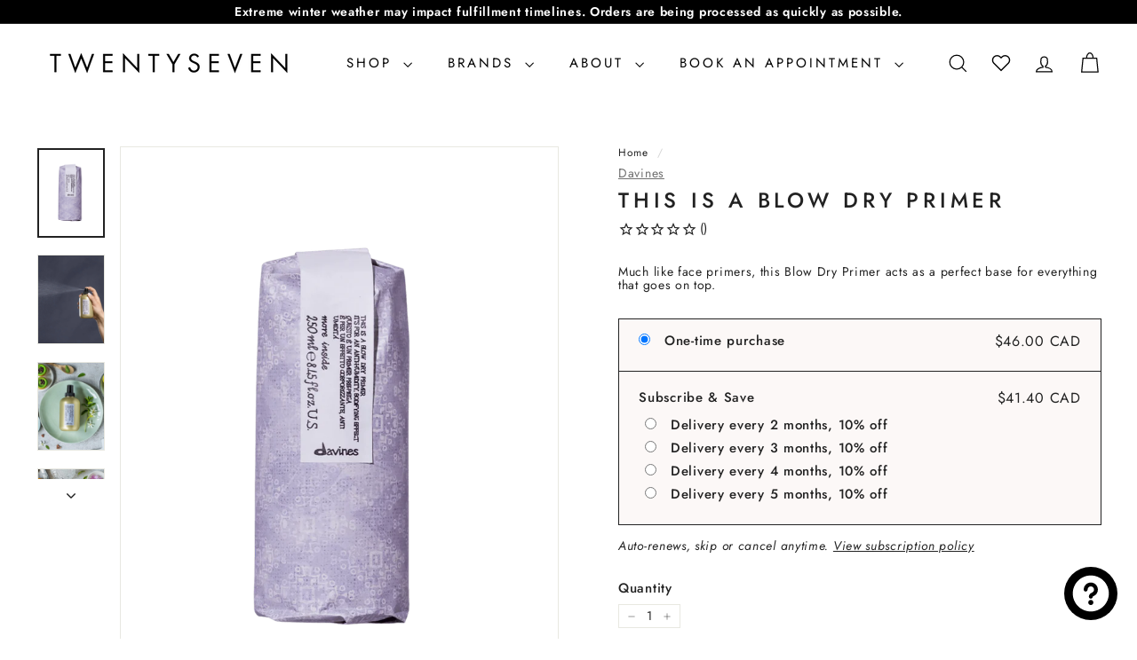

--- FILE ---
content_type: text/html; charset=utf-8
request_url: https://twentyseventoronto.com/products/this-is-a-blowdry-primer
body_size: 51612
content:
<!doctype html>
<html class="no-js" lang="en" dir="ltr">
<head>
  <meta charset="utf-8">
  <meta http-equiv="X-UA-Compatible" content="IE=edge,chrome=1">
  <meta name="viewport" content="width=device-width,initial-scale=1">
  <meta name="theme-color" content="#e5beb0">
  <link rel="canonical" href="https://twentyseventoronto.com/products/this-is-a-blowdry-primer">
  <link rel="preconnect" href="https://fonts.shopifycdn.com" crossorigin>
  <link rel="dns-prefetch" href="https://ajax.googleapis.com">
  <link rel="dns-prefetch" href="https://maps.googleapis.com">
  <link rel="dns-prefetch" href="https://maps.gstatic.com"><link rel="shortcut icon" href="//twentyseventoronto.com/cdn/shop/files/twentyseven_logo_icononly_bw_highres_copy_32x32.png?v=1613159835" type="image/png" /><title>Davines This is a Blow Dry Primer | Twentyseven Toronto
</title>
<meta name="description" content="Not just for your face, primers are also a key player in hair styling. Davines&#39; new This is a Blow Dry Primer is the secret weapon for any summer hair woes. Protecting against heat and humidity, this primer accelerates drying time, preserving your hairstyle longer. And the carbon-neutral packaging and sustainable mater"><meta property="og:site_name" content="Twentyseven">
  <meta property="og:url" content="https://twentyseventoronto.com/products/this-is-a-blowdry-primer">
  <meta property="og:title" content="This is a Blow Dry Primer">
  <meta property="og:type" content="product">
  <meta property="og:description" content="Not just for your face, primers are also a key player in hair styling. Davines&#39; new This is a Blow Dry Primer is the secret weapon for any summer hair woes. Protecting against heat and humidity, this primer accelerates drying time, preserving your hairstyle longer. And the carbon-neutral packaging and sustainable mater"><meta property="og:image" content="http://twentyseventoronto.com/cdn/shop/files/this-is-a-blowdry-primer-compressed-1.png?v=1762461032">
    <meta property="og:image:secure_url" content="https://twentyseventoronto.com/cdn/shop/files/this-is-a-blowdry-primer-compressed-1.png?v=1762461032">
    <meta property="og:image:width" content="1065">
    <meta property="og:image:height" content="1420"><meta name="twitter:site" content="@">
  <meta name="twitter:card" content="summary_large_image">
  <meta name="twitter:title" content="This is a Blow Dry Primer">
  <meta name="twitter:description" content="Not just for your face, primers are also a key player in hair styling. Davines&#39; new This is a Blow Dry Primer is the secret weapon for any summer hair woes. Protecting against heat and humidity, this primer accelerates drying time, preserving your hairstyle longer. And the carbon-neutral packaging and sustainable mater">
<style data-shopify>@font-face {
  font-family: Jost;
  font-weight: 500;
  font-style: normal;
  font-display: swap;
  src: url("//twentyseventoronto.com/cdn/fonts/jost/jost_n5.7c8497861ffd15f4e1284cd221f14658b0e95d61.woff2") format("woff2"),
       url("//twentyseventoronto.com/cdn/fonts/jost/jost_n5.fb6a06896db583cc2df5ba1b30d9c04383119dd9.woff") format("woff");
}

  @font-face {
  font-family: Jost;
  font-weight: 400;
  font-style: normal;
  font-display: swap;
  src: url("//twentyseventoronto.com/cdn/fonts/jost/jost_n4.d47a1b6347ce4a4c9f437608011273009d91f2b7.woff2") format("woff2"),
       url("//twentyseventoronto.com/cdn/fonts/jost/jost_n4.791c46290e672b3f85c3d1c651ef2efa3819eadd.woff") format("woff");
}


  @font-face {
  font-family: Jost;
  font-weight: 600;
  font-style: normal;
  font-display: swap;
  src: url("//twentyseventoronto.com/cdn/fonts/jost/jost_n6.ec1178db7a7515114a2d84e3dd680832b7af8b99.woff2") format("woff2"),
       url("//twentyseventoronto.com/cdn/fonts/jost/jost_n6.b1178bb6bdd3979fef38e103a3816f6980aeaff9.woff") format("woff");
}

  @font-face {
  font-family: Jost;
  font-weight: 400;
  font-style: italic;
  font-display: swap;
  src: url("//twentyseventoronto.com/cdn/fonts/jost/jost_i4.b690098389649750ada222b9763d55796c5283a5.woff2") format("woff2"),
       url("//twentyseventoronto.com/cdn/fonts/jost/jost_i4.fd766415a47e50b9e391ae7ec04e2ae25e7e28b0.woff") format("woff");
}

  @font-face {
  font-family: Jost;
  font-weight: 600;
  font-style: italic;
  font-display: swap;
  src: url("//twentyseventoronto.com/cdn/fonts/jost/jost_i6.9af7e5f39e3a108c08f24047a4276332d9d7b85e.woff2") format("woff2"),
       url("//twentyseventoronto.com/cdn/fonts/jost/jost_i6.2bf310262638f998ed206777ce0b9a3b98b6fe92.woff") format("woff");
}

</style><link href="//twentyseventoronto.com/cdn/shop/t/97/assets/components.css?v=127297758432627349341765210204" rel="stylesheet" type="text/css" media="all" />
<style data-shopify>:root {
    --colorBody: #ffffff;
    --colorBodyAlpha05: rgba(255, 255, 255, 0.05);
    --colorBodyDim: #f2f2f2;

    --colorBorder: #e8e8e1;

    --colorBtnPrimary: #e5beb0;
    --colorBtnPrimaryLight: #f2ded6;
    --colorBtnPrimaryDim: #dfae9d;
    --colorBtnPrimaryText: #222222;

    --colorCartDot: #e5beb0;
    --colorCartDotText: #222222;

    --colorFooter: #222222;
    --colorFooterBorder: #ffffff;
    --colorFooterText: #ffffff;

    --colorLink: #222222;

    --colorModalBg: rgba(15, 15, 15, 0.6);

    --colorNav: #ffffff;
    --colorNavSearch: #ffffff;
    --colorNavText: #000000;

    --colorPrice: #222222;

    --colorSaleTag: #e71b1b;
    --colorSaleTagText: #ffffff;

    --colorScheme1Text: #222222;
    --colorScheme1Bg: #e5beb0;
    --colorScheme2Text: #000000;
    --colorScheme2Bg: #f4e5df;
    --colorScheme3Text: #ffffff;
    --colorScheme3Bg: #222222;

    --colorTextBody: #222222;
    --colorTextBodyAlpha005: rgba(34, 34, 34, 0.05);
    --colorTextBodyAlpha008: rgba(34, 34, 34, 0.08);
    --colorTextSavings: #e71b1b;

    --colorToolbar: #000000;
    --colorToolbarText: #ffffff;

    --urlIcoSelect: url(//twentyseventoronto.com/cdn/shop/t/97/assets/ico-select.svg);
    --urlSwirlSvg: url(//twentyseventoronto.com/cdn/shop/t/97/assets/swirl.svg);

    --header-padding-bottom: 0;

    --pageTopPadding: 35px;
    --pageNarrow: 700px;
    --pageWidthPadding: 40px;
    --gridGutter: 22px;
    --indexSectionPadding: 60px;
    --sectionHeaderBottom: 40px;
    --collapsibleIconWidth: 12px;

    --sizeChartMargin: 30px 0;
    --sizeChartIconMargin: 5px;

    --newsletterReminderPadding: 20px 30px 20px 25px;

    --textFrameMargin: 10px;

    /*Shop Pay Installments*/
    --color-body-text: #222222;
    --color-body: #ffffff;
    --color-bg: #ffffff;

    --typeHeaderPrimary: Jost;
    --typeHeaderFallback: sans-serif;
    --typeHeaderSize: 28px;
    --typeHeaderWeight: 500;
    --typeHeaderLineHeight: 1.1;
    --typeHeaderSpacing: 0.2em;

    --typeBasePrimary:Jost;
    --typeBaseFallback:sans-serif;
    --typeBaseSize: 14px;
    --typeBaseWeight: 400;
    --typeBaseSpacing: 0.05em;
    --typeBaseLineHeight: 1.1;

    --colorSmallImageBg: #ffffff;
    --colorSmallImageBgDark: #f7f7f7;
    --colorLargeImageBg: #0f0f0f;
    --colorLargeImageBgLight: #303030;

    --iconWeight: 3px;
    --iconLinecaps: miter;

    
      --buttonRadius: 0;
      --btnPadding: 11px 20px;
    

    
      --roundness: 0;
    

    
      --gridThickness: 0;
    

    --productTileMargin: 0%;
    --collectionTileMargin: 0%;

    --swatchSize: 36px;
  }

  @media screen and (max-width: 768px) {
    :root {
      --pageTopPadding: 15px;
      --pageNarrow: 330px;
      --pageWidthPadding: 17px;
      --gridGutter: 16px;
      --indexSectionPadding: 40px;
      --sectionHeaderBottom: 25px;
      --collapsibleIconWidth: 10px;
      --textFrameMargin: 7px;
      --typeBaseSize: 12px;

      
        --roundness: 0;
        --btnPadding: 9px 17px;
      
    }
  }</style><link href="//twentyseventoronto.com/cdn/shop/t/97/assets/overrides.css?v=137114976568382814231765210204" rel="stylesheet" type="text/css" media="all" />
<style data-shopify>:root {
    --productGridPadding: 12px;
  }</style><script async crossorigin fetchpriority="high" src="/cdn/shopifycloud/importmap-polyfill/es-modules-shim.2.4.0.js"></script>
<script>
    document.documentElement.className = document.documentElement.className.replace('no-js', 'js');

    window.theme = window.theme || {};
    theme.routes = {
      home: "/",
      collections: "/collections",
      cart: "/cart.js",
      cartPage: "/cart",
      cartAdd: "/cart/add.js",
      cartChange: "/cart/change.js",
      search: "/search",
      predictiveSearch: "/search/suggest"
    };

    theme.strings = {
      soldOut: "Sold Out",
      unavailable: "Unavailable",
      inStockLabel: "In stock, ready to ship",
      oneStockLabel: "Low stock - [count] item left",
      otherStockLabel: "Low stock - [count] items left",
      willNotShipUntil: "Ready to ship [date]",
      willBeInStockAfter: "Back in stock [date]",
      waitingForStock: "Backordered, shipping soon",
      savePrice: "Save [saved_amount]",
      cartEmpty: "Your cart is currently empty.",
      cartTermsConfirmation: "You must agree with the terms and conditions of sales to check out",
      searchCollections: "Collections",
      searchPages: "Pages",
      searchArticles: "Articles",
      maxQuantity: "You can only have [quantity] of [title] in your cart."
    };
    theme.settings = {
      cartType: "dropdown",
      isCustomerTemplate: false,
      moneyFormat: "${{amount}}",
      saveType: "dollar",
      productImageSize: "square",
      productImageCover: false,
      predictiveSearch: true,
      predictiveSearchType: null,
      superScriptSetting: false,
      superScriptPrice: false,
      quickView: true,
      quickAdd: true,
      themeName: 'Expanse',
      themeVersion: "5.0.1"
    };
  </script><script type="importmap">
{
  "imports": {
    "components/announcement-bar": "//twentyseventoronto.com/cdn/shop/t/97/assets/announcement-bar.js?v=30886685393339443611765210204",
    "components/gift-card-recipient-form": "//twentyseventoronto.com/cdn/shop/t/97/assets/gift-card-recipient-form.js?v=16415920452423038151765210204",
    "components/image-element": "//twentyseventoronto.com/cdn/shop/t/97/assets/image-element.js?v=19175045889563950391765210204",
    "components/lightbox": "//twentyseventoronto.com/cdn/shop/t/97/assets/lightbox.js?v=177529825473141699571765210204",
    "components/newsletter-reminder": "//twentyseventoronto.com/cdn/shop/t/97/assets/newsletter-reminder.js?v=158689173741753302301765210204",
    "components/predictive-search": "//twentyseventoronto.com/cdn/shop/t/97/assets/predictive-search.js?v=106402303971169922441765210204",
    "components/price-range": "//twentyseventoronto.com/cdn/shop/t/97/assets/price-range.js?v=181072884619090886471765210204",
    "components/product-complementary": "//twentyseventoronto.com/cdn/shop/t/97/assets/product-complementary.js?v=115010611336991946551765210204",
    "components/product-grid-item": "//twentyseventoronto.com/cdn/shop/t/97/assets/product-grid-item.js?v=52854375093933269701765210204",
    "components/product-images": "//twentyseventoronto.com/cdn/shop/t/97/assets/product-images.js?v=165385719376091763651765210204",
    "components/quick-add": "//twentyseventoronto.com/cdn/shop/t/97/assets/quick-add.js?v=81927692390222238661765210204",
    "components/quick-shop": "//twentyseventoronto.com/cdn/shop/t/97/assets/quick-shop.js?v=95554821765998877021765210204",
    "components/section-advanced-accordion": "//twentyseventoronto.com/cdn/shop/t/97/assets/section-advanced-accordion.js?v=29351542160259749761765210204",
    "components/section-age-verification-popup": "//twentyseventoronto.com/cdn/shop/t/97/assets/section-age-verification-popup.js?v=570856957843724541765210204",
    "components/section-background-image-text": "//twentyseventoronto.com/cdn/shop/t/97/assets/section-background-image-text.js?v=134193327559148673711765210204",
    "components/section-collection-header": "//twentyseventoronto.com/cdn/shop/t/97/assets/section-collection-header.js?v=62104955657552942271765210204",
    "components/section-countdown": "//twentyseventoronto.com/cdn/shop/t/97/assets/section-countdown.js?v=124122001777650735791765210204",
    "components/section-featured-collection": "//twentyseventoronto.com/cdn/shop/t/97/assets/section-featured-collection.js?v=70396313371272205741765210204",
    "components/section-footer": "//twentyseventoronto.com/cdn/shop/t/97/assets/section-footer.js?v=143843864055408484941765210204",
    "components/section-header": "//twentyseventoronto.com/cdn/shop/t/97/assets/section-header.js?v=31084278283088437681765210204",
    "components/section-hero-video": "//twentyseventoronto.com/cdn/shop/t/97/assets/section-hero-video.js?v=138616389493027501011765210204",
    "components/section-hotspots": "//twentyseventoronto.com/cdn/shop/t/97/assets/section-hotspots.js?v=118949170610172005021765210204",
    "components/section-image-compare": "//twentyseventoronto.com/cdn/shop/t/97/assets/section-image-compare.js?v=25526173009852246331765210204",
    "components/section-main-cart": "//twentyseventoronto.com/cdn/shop/t/97/assets/section-main-cart.js?v=102282689976117535291765210204",
    "components/section-main-collection": "//twentyseventoronto.com/cdn/shop/t/97/assets/section-main-collection.js?v=178808321021703902081765210204",
    "components/section-main-product": "//twentyseventoronto.com/cdn/shop/t/97/assets/section-main-product.js?v=48829736225712131391765210204",
    "components/section-main-search": "//twentyseventoronto.com/cdn/shop/t/97/assets/section-main-search.js?v=91363574603513782361765210204",
    "components/section-map": "//twentyseventoronto.com/cdn/shop/t/97/assets/section-map.js?v=62409255708494077951765210204",
    "components/section-media-text": "//twentyseventoronto.com/cdn/shop/t/97/assets/section-media-text.js?v=82647628925002924311765210204",
    "components/section-more-products-vendor": "//twentyseventoronto.com/cdn/shop/t/97/assets/section-more-products-vendor.js?v=156950098812764376531765210204",
    "components/section-newsletter-popup": "//twentyseventoronto.com/cdn/shop/t/97/assets/section-newsletter-popup.js?v=170953806956104469461765210204",
    "components/section-password-header": "//twentyseventoronto.com/cdn/shop/t/97/assets/section-password-header.js?v=152732804639088855281765210204",
    "components/section-product-recommendations": "//twentyseventoronto.com/cdn/shop/t/97/assets/section-product-recommendations.js?v=68463675784327451211765210204",
    "components/section-promo-grid": "//twentyseventoronto.com/cdn/shop/t/97/assets/section-promo-grid.js?v=111576400653284386401765210204",
    "components/section-recently-viewed": "//twentyseventoronto.com/cdn/shop/t/97/assets/section-recently-viewed.js?v=98926481457392478881765210204",
    "components/section-slideshow": "//twentyseventoronto.com/cdn/shop/t/97/assets/section-slideshow.js?v=78404926763425096301765210204",
    "components/section-slideshow-image": "//twentyseventoronto.com/cdn/shop/t/97/assets/section-slideshow-image.js?v=78404926763425096301765210204",
    "components/section-slideshow-split": "//twentyseventoronto.com/cdn/shop/t/97/assets/section-slideshow-split.js?v=78404926763425096301765210204",
    "components/section-store-availability": "//twentyseventoronto.com/cdn/shop/t/97/assets/section-store-availability.js?v=179020056623871860581765210204",
    "components/section-testimonials": "//twentyseventoronto.com/cdn/shop/t/97/assets/section-testimonials.js?v=135504612583298795321765210204",
    "components/section-toolbar": "//twentyseventoronto.com/cdn/shop/t/97/assets/section-toolbar.js?v=40810883655964320851765210204",
    "components/tool-tip": "//twentyseventoronto.com/cdn/shop/t/97/assets/tool-tip.js?v=15091627716861754341765210204",
    "components/tool-tip-trigger": "//twentyseventoronto.com/cdn/shop/t/97/assets/tool-tip-trigger.js?v=34194649362372648151765210204",
    "@archetype-themes/scripts/config": "//twentyseventoronto.com/cdn/shop/t/97/assets/config.js?v=15099800528938078371765210204",
    "aos": "//twentyseventoronto.com/cdn/shop/t/97/assets/aos.js?v=106204913141253275521765210204",
    "@archetype-themes/scripts/helpers/sections": "//twentyseventoronto.com/cdn/shop/t/97/assets/sections.js?v=116270901756441952371765210204",
    "@archetype-themes/scripts/modules/slideshow": "//twentyseventoronto.com/cdn/shop/t/97/assets/slideshow.js?v=176367255318002349761765210204",
    "nouislider": "//twentyseventoronto.com/cdn/shop/t/97/assets/nouislider.js?v=100438778919154896961765210204",
    "@archetype-themes/scripts/helpers/currency": "//twentyseventoronto.com/cdn/shop/t/97/assets/currency.js?v=14275331480271113601765210204",
    "@archetype-themes/scripts/helpers/delegate": "//twentyseventoronto.com/cdn/shop/t/97/assets/delegate.js?v=150733600779017316001765210204",
    "@archetype-themes/scripts/modules/product-recommendations": "//twentyseventoronto.com/cdn/shop/t/97/assets/product-recommendations.js?v=85542707151940907131765210204",
    "@archetype-themes/scripts/modules/swatches": "//twentyseventoronto.com/cdn/shop/t/97/assets/swatches.js?v=103882278052475410121765210204",
    "@archetype-themes/scripts/modules/photoswipe": "//twentyseventoronto.com/cdn/shop/t/97/assets/photoswipe.js?v=133149125523312087301765210204",
    "@archetype-themes/scripts/modules/product": "//twentyseventoronto.com/cdn/shop/t/97/assets/product.js?v=136753110466918263191765210204",
    "js-cookie": "//twentyseventoronto.com/cdn/shop/t/97/assets/js.cookie.mjs?v=38015963105781969301765210204",
    "@archetype-themes/scripts/modules/modal": "//twentyseventoronto.com/cdn/shop/t/97/assets/modal.js?v=45231143018390192411765210204",
    "@archetype-themes/scripts/modules/collapsibles": "//twentyseventoronto.com/cdn/shop/t/97/assets/collapsibles.js?v=125222459924536763791765210204",
    "@archetype-themes/scripts/helpers/init-observer": "//twentyseventoronto.com/cdn/shop/t/97/assets/init-observer.js?v=151712110650051136771765210204",
    "@archetype-themes/scripts/modules/parallax": "//twentyseventoronto.com/cdn/shop/t/97/assets/parallax.js?v=20658553194097617601765210204",
    "@archetype-themes/scripts/modules/collection-template": "//twentyseventoronto.com/cdn/shop/t/97/assets/collection-template.js?v=138454779407648820021765210204",
    "@archetype-themes/scripts/modules/header-nav": "//twentyseventoronto.com/cdn/shop/t/97/assets/header-nav.js?v=153535264877449452281765210204",
    "@archetype-themes/scripts/modules/disclosure": "//twentyseventoronto.com/cdn/shop/t/97/assets/disclosure.js?v=24495297545550370831765210204",
    "@archetype-themes/scripts/modules/video-section": "//twentyseventoronto.com/cdn/shop/t/97/assets/video-section.js?v=38415978955926866351765210204",
    "@archetype-themes/scripts/modules/mobile-nav": "//twentyseventoronto.com/cdn/shop/t/97/assets/mobile-nav.js?v=65063705214388957511765210204",
    "@archetype-themes/scripts/modules/header-search": "//twentyseventoronto.com/cdn/shop/t/97/assets/header-search.js?v=96962303281191137591765210204",
    "@archetype-themes/scripts/modules/cart-drawer": "//twentyseventoronto.com/cdn/shop/t/97/assets/cart-drawer.js?v=104034813776759276721765210204",
    "@archetype-themes/scripts/helpers/utils": "//twentyseventoronto.com/cdn/shop/t/97/assets/utils.js?v=183768819557536265621765210204",
    "@archetype-themes/scripts/helpers/size-drawer": "//twentyseventoronto.com/cdn/shop/t/97/assets/size-drawer.js?v=16908746908081919891765210204",
    "@archetype-themes/scripts/modules/cart-form": "//twentyseventoronto.com/cdn/shop/t/97/assets/cart-form.js?v=4508877228548910541765210204",
    "@archetype-themes/scripts/helpers/ajax-renderer": "//twentyseventoronto.com/cdn/shop/t/97/assets/ajax-renderer.js?v=167707973626936292861765210204",
    "@archetype-themes/scripts/modules/drawers": "//twentyseventoronto.com/cdn/shop/t/97/assets/drawers.js?v=90797109483806998381765210204",
    "@archetype-themes/scripts/modules/tool-tip-trigger": "//twentyseventoronto.com/cdn/shop/t/97/assets/tool-tip-trigger.js?v=34194649362372648151765210204",
    "@archetype-themes/scripts/modules/tool-tip": "//twentyseventoronto.com/cdn/shop/t/97/assets/tool-tip.js?v=15091627716861754341765210204",
    "@archetype-themes/scripts/helpers/init-globals": "//twentyseventoronto.com/cdn/shop/t/97/assets/init-globals.js?v=7536868941939136231765210204",
    "@archetype-themes/scripts/vendors/flickity": "//twentyseventoronto.com/cdn/shop/t/97/assets/flickity.js?v=48539322729379456441765210204",
    "@archetype-themes/scripts/vendors/flickity-fade": "//twentyseventoronto.com/cdn/shop/t/97/assets/flickity-fade.js?v=70708211373116380081765210204",
    "@archetype-themes/scripts/helpers/a11y": "//twentyseventoronto.com/cdn/shop/t/97/assets/a11y.js?v=114228441666679744341765210204",
    "@archetype-themes/scripts/vendors/photoswipe.min": "//twentyseventoronto.com/cdn/shop/t/97/assets/photoswipe.min.js?v=96706414436924913981765210204",
    "@archetype-themes/scripts/vendors/photoswipe-ui-default.min": "//twentyseventoronto.com/cdn/shop/t/97/assets/photoswipe-ui-default.min.js?v=52395271779278780601765210204",
    "@archetype-themes/scripts/helpers/images": "//twentyseventoronto.com/cdn/shop/t/97/assets/images.js?v=154579799771787317231765210204",
    "@archetype-themes/scripts/helpers/variants": "//twentyseventoronto.com/cdn/shop/t/97/assets/variants.js?v=3033049893411379561765210204",
    "@archetype-themes/scripts/modules/variant-availability": "//twentyseventoronto.com/cdn/shop/t/97/assets/variant-availability.js?v=106313593704684021601765210204",
    "@archetype-themes/scripts/modules/quantity-selectors": "//twentyseventoronto.com/cdn/shop/t/97/assets/quantity-selectors.js?v=180817540312099548121765210204",
    "@archetype-themes/scripts/modules/product-ajax-form": "//twentyseventoronto.com/cdn/shop/t/97/assets/product-ajax-form.js?v=162946062715521630471765210204",
    "@archetype-themes/scripts/helpers/youtube": "//twentyseventoronto.com/cdn/shop/t/97/assets/youtube.js?v=68009855279585667491765210204",
    "@archetype-themes/scripts/helpers/vimeo": "//twentyseventoronto.com/cdn/shop/t/97/assets/vimeo.js?v=49611722598385318221765210204",
    "@archetype-themes/scripts/modules/product-media": "//twentyseventoronto.com/cdn/shop/t/97/assets/product-media.js?v=7149764575920620621765210204",
    "@archetype-themes/scripts/modules/collection-sidebar": "//twentyseventoronto.com/cdn/shop/t/97/assets/collection-sidebar.js?v=102654819825539199081765210204",
    "@archetype-themes/scripts/modules/cart-api": "//twentyseventoronto.com/cdn/shop/t/97/assets/cart-api.js?v=31684458509886513571765210204",
    "@archetype-themes/scripts/modules/video-modal": "//twentyseventoronto.com/cdn/shop/t/97/assets/video-modal.js?v=5964877832267866681765210204",
    "@archetype-themes/scripts/modules/animation-observer": "//twentyseventoronto.com/cdn/shop/t/97/assets/animation-observer.js?v=110233317842681188241765210204",
    "@archetype-themes/scripts/modules/page-transitions": "//twentyseventoronto.com/cdn/shop/t/97/assets/page-transitions.js?v=72265230091955981801765210204",
    "@archetype-themes/scripts/helpers/rte": "//twentyseventoronto.com/cdn/shop/t/97/assets/rte.js?v=124638893503654398791765210204",
    "@archetype-themes/scripts/helpers/library-loader": "//twentyseventoronto.com/cdn/shop/t/97/assets/library-loader.js?v=109812686109916403541765210204"
  }
}
</script><script>
  if (!(HTMLScriptElement.supports && HTMLScriptElement.supports('importmap'))) {
    const el = document.createElement('script');
    el.async = true;
    el.src = "//twentyseventoronto.com/cdn/shop/t/97/assets/es-module-shims.min.js?v=63404930985865369141765210204";
    document.head.appendChild(el);
  }
</script>
<script type="module" src="//twentyseventoronto.com/cdn/shop/t/97/assets/is-land.min.js?v=174197206692620727541765210204"></script>


<script type="module">
  try {
    const importMap = document.querySelector('script[type="importmap"]');
    const importMapJson = JSON.parse(importMap.textContent);
    const importMapModules = Object.values(importMapJson.imports);
    for (let i = 0; i < importMapModules.length; i++) {
      const link = document.createElement('link');
      link.rel = 'modulepreload';
      link.href = importMapModules[i];
      document.head.appendChild(link);
    }
  } catch (e) {
    console.error(e);
  }
</script>
<script>window.performance && window.performance.mark && window.performance.mark('shopify.content_for_header.start');</script><meta name="google-site-verification" content="NgmOcBVQoYIEiqh9Yo5gXg7xxFcTVIccZc9UUEzNqxY">
<meta name="facebook-domain-verification" content="mu7utljc1vh41qehwi76lo9voz8l7g">
<meta name="facebook-domain-verification" content="22rurwojizlxmz10syjpqgpof7w9n4">
<meta id="shopify-digital-wallet" name="shopify-digital-wallet" content="/2017427500/digital_wallets/dialog">
<meta name="shopify-checkout-api-token" content="8f63fd556371509f1eb38d46d6995952">
<meta id="in-context-paypal-metadata" data-shop-id="2017427500" data-venmo-supported="false" data-environment="production" data-locale="en_US" data-paypal-v4="true" data-currency="CAD">
<link rel="alternate" type="application/json+oembed" href="https://twentyseventoronto.com/products/this-is-a-blowdry-primer.oembed">
<script async="async" src="/checkouts/internal/preloads.js?locale=en-CA"></script>
<link rel="preconnect" href="https://shop.app" crossorigin="anonymous">
<script async="async" src="https://shop.app/checkouts/internal/preloads.js?locale=en-CA&shop_id=2017427500" crossorigin="anonymous"></script>
<script id="apple-pay-shop-capabilities" type="application/json">{"shopId":2017427500,"countryCode":"CA","currencyCode":"CAD","merchantCapabilities":["supports3DS"],"merchantId":"gid:\/\/shopify\/Shop\/2017427500","merchantName":"Twentyseven","requiredBillingContactFields":["postalAddress","email","phone"],"requiredShippingContactFields":["postalAddress","email","phone"],"shippingType":"shipping","supportedNetworks":["visa","masterCard","amex","discover","interac","jcb"],"total":{"type":"pending","label":"Twentyseven","amount":"1.00"},"shopifyPaymentsEnabled":true,"supportsSubscriptions":true}</script>
<script id="shopify-features" type="application/json">{"accessToken":"8f63fd556371509f1eb38d46d6995952","betas":["rich-media-storefront-analytics"],"domain":"twentyseventoronto.com","predictiveSearch":true,"shopId":2017427500,"locale":"en"}</script>
<script>var Shopify = Shopify || {};
Shopify.shop = "twentyseventoronto.myshopify.com";
Shopify.locale = "en";
Shopify.currency = {"active":"CAD","rate":"1.0"};
Shopify.country = "CA";
Shopify.theme = {"name":"Expanse 5.0 - January 2026","id":173947977975,"schema_name":"Expanse","schema_version":"5.0.1","theme_store_id":902,"role":"main"};
Shopify.theme.handle = "null";
Shopify.theme.style = {"id":null,"handle":null};
Shopify.cdnHost = "twentyseventoronto.com/cdn";
Shopify.routes = Shopify.routes || {};
Shopify.routes.root = "/";</script>
<script type="module">!function(o){(o.Shopify=o.Shopify||{}).modules=!0}(window);</script>
<script>!function(o){function n(){var o=[];function n(){o.push(Array.prototype.slice.apply(arguments))}return n.q=o,n}var t=o.Shopify=o.Shopify||{};t.loadFeatures=n(),t.autoloadFeatures=n()}(window);</script>
<script>
  window.ShopifyPay = window.ShopifyPay || {};
  window.ShopifyPay.apiHost = "shop.app\/pay";
  window.ShopifyPay.redirectState = null;
</script>
<script id="shop-js-analytics" type="application/json">{"pageType":"product"}</script>
<script defer="defer" async type="module" src="//twentyseventoronto.com/cdn/shopifycloud/shop-js/modules/v2/client.init-shop-cart-sync_BN7fPSNr.en.esm.js"></script>
<script defer="defer" async type="module" src="//twentyseventoronto.com/cdn/shopifycloud/shop-js/modules/v2/chunk.common_Cbph3Kss.esm.js"></script>
<script defer="defer" async type="module" src="//twentyseventoronto.com/cdn/shopifycloud/shop-js/modules/v2/chunk.modal_DKumMAJ1.esm.js"></script>
<script type="module">
  await import("//twentyseventoronto.com/cdn/shopifycloud/shop-js/modules/v2/client.init-shop-cart-sync_BN7fPSNr.en.esm.js");
await import("//twentyseventoronto.com/cdn/shopifycloud/shop-js/modules/v2/chunk.common_Cbph3Kss.esm.js");
await import("//twentyseventoronto.com/cdn/shopifycloud/shop-js/modules/v2/chunk.modal_DKumMAJ1.esm.js");

  window.Shopify.SignInWithShop?.initShopCartSync?.({"fedCMEnabled":true,"windoidEnabled":true});

</script>
<script defer="defer" async type="module" src="//twentyseventoronto.com/cdn/shopifycloud/shop-js/modules/v2/client.payment-terms_BxzfvcZJ.en.esm.js"></script>
<script defer="defer" async type="module" src="//twentyseventoronto.com/cdn/shopifycloud/shop-js/modules/v2/chunk.common_Cbph3Kss.esm.js"></script>
<script defer="defer" async type="module" src="//twentyseventoronto.com/cdn/shopifycloud/shop-js/modules/v2/chunk.modal_DKumMAJ1.esm.js"></script>
<script type="module">
  await import("//twentyseventoronto.com/cdn/shopifycloud/shop-js/modules/v2/client.payment-terms_BxzfvcZJ.en.esm.js");
await import("//twentyseventoronto.com/cdn/shopifycloud/shop-js/modules/v2/chunk.common_Cbph3Kss.esm.js");
await import("//twentyseventoronto.com/cdn/shopifycloud/shop-js/modules/v2/chunk.modal_DKumMAJ1.esm.js");

  
</script>
<script>
  window.Shopify = window.Shopify || {};
  if (!window.Shopify.featureAssets) window.Shopify.featureAssets = {};
  window.Shopify.featureAssets['shop-js'] = {"shop-cart-sync":["modules/v2/client.shop-cart-sync_CJVUk8Jm.en.esm.js","modules/v2/chunk.common_Cbph3Kss.esm.js","modules/v2/chunk.modal_DKumMAJ1.esm.js"],"init-fed-cm":["modules/v2/client.init-fed-cm_7Fvt41F4.en.esm.js","modules/v2/chunk.common_Cbph3Kss.esm.js","modules/v2/chunk.modal_DKumMAJ1.esm.js"],"init-shop-email-lookup-coordinator":["modules/v2/client.init-shop-email-lookup-coordinator_Cc088_bR.en.esm.js","modules/v2/chunk.common_Cbph3Kss.esm.js","modules/v2/chunk.modal_DKumMAJ1.esm.js"],"init-windoid":["modules/v2/client.init-windoid_hPopwJRj.en.esm.js","modules/v2/chunk.common_Cbph3Kss.esm.js","modules/v2/chunk.modal_DKumMAJ1.esm.js"],"shop-button":["modules/v2/client.shop-button_B0jaPSNF.en.esm.js","modules/v2/chunk.common_Cbph3Kss.esm.js","modules/v2/chunk.modal_DKumMAJ1.esm.js"],"shop-cash-offers":["modules/v2/client.shop-cash-offers_DPIskqss.en.esm.js","modules/v2/chunk.common_Cbph3Kss.esm.js","modules/v2/chunk.modal_DKumMAJ1.esm.js"],"shop-toast-manager":["modules/v2/client.shop-toast-manager_CK7RT69O.en.esm.js","modules/v2/chunk.common_Cbph3Kss.esm.js","modules/v2/chunk.modal_DKumMAJ1.esm.js"],"init-shop-cart-sync":["modules/v2/client.init-shop-cart-sync_BN7fPSNr.en.esm.js","modules/v2/chunk.common_Cbph3Kss.esm.js","modules/v2/chunk.modal_DKumMAJ1.esm.js"],"init-customer-accounts-sign-up":["modules/v2/client.init-customer-accounts-sign-up_CfPf4CXf.en.esm.js","modules/v2/client.shop-login-button_DeIztwXF.en.esm.js","modules/v2/chunk.common_Cbph3Kss.esm.js","modules/v2/chunk.modal_DKumMAJ1.esm.js"],"pay-button":["modules/v2/client.pay-button_CgIwFSYN.en.esm.js","modules/v2/chunk.common_Cbph3Kss.esm.js","modules/v2/chunk.modal_DKumMAJ1.esm.js"],"init-customer-accounts":["modules/v2/client.init-customer-accounts_DQ3x16JI.en.esm.js","modules/v2/client.shop-login-button_DeIztwXF.en.esm.js","modules/v2/chunk.common_Cbph3Kss.esm.js","modules/v2/chunk.modal_DKumMAJ1.esm.js"],"avatar":["modules/v2/client.avatar_BTnouDA3.en.esm.js"],"init-shop-for-new-customer-accounts":["modules/v2/client.init-shop-for-new-customer-accounts_CsZy_esa.en.esm.js","modules/v2/client.shop-login-button_DeIztwXF.en.esm.js","modules/v2/chunk.common_Cbph3Kss.esm.js","modules/v2/chunk.modal_DKumMAJ1.esm.js"],"shop-follow-button":["modules/v2/client.shop-follow-button_BRMJjgGd.en.esm.js","modules/v2/chunk.common_Cbph3Kss.esm.js","modules/v2/chunk.modal_DKumMAJ1.esm.js"],"checkout-modal":["modules/v2/client.checkout-modal_B9Drz_yf.en.esm.js","modules/v2/chunk.common_Cbph3Kss.esm.js","modules/v2/chunk.modal_DKumMAJ1.esm.js"],"shop-login-button":["modules/v2/client.shop-login-button_DeIztwXF.en.esm.js","modules/v2/chunk.common_Cbph3Kss.esm.js","modules/v2/chunk.modal_DKumMAJ1.esm.js"],"lead-capture":["modules/v2/client.lead-capture_DXYzFM3R.en.esm.js","modules/v2/chunk.common_Cbph3Kss.esm.js","modules/v2/chunk.modal_DKumMAJ1.esm.js"],"shop-login":["modules/v2/client.shop-login_CA5pJqmO.en.esm.js","modules/v2/chunk.common_Cbph3Kss.esm.js","modules/v2/chunk.modal_DKumMAJ1.esm.js"],"payment-terms":["modules/v2/client.payment-terms_BxzfvcZJ.en.esm.js","modules/v2/chunk.common_Cbph3Kss.esm.js","modules/v2/chunk.modal_DKumMAJ1.esm.js"]};
</script>
<script>(function() {
  var isLoaded = false;
  function asyncLoad() {
    if (isLoaded) return;
    isLoaded = true;
    var urls = ["https:\/\/cdn1.stamped.io\/files\/widget.min.js?shop=twentyseventoronto.myshopify.com","https:\/\/cdn1.stamped.io\/files\/widget.min.js?shop=twentyseventoronto.myshopify.com","https:\/\/d2badvwg0mti9p.cloudfront.net\/script.js?shop=twentyseventoronto.myshopify.com\u0026shop=twentyseventoronto.myshopify.com","https:\/\/app.octaneai.com\/tyjmn7w3t3wjhq13\/shopify.js?x=RgvfHLYBQRdzo4tr\u0026shop=twentyseventoronto.myshopify.com"];
    for (var i = 0; i < urls.length; i++) {
      var s = document.createElement('script');
      s.type = 'text/javascript';
      s.async = true;
      s.src = urls[i];
      var x = document.getElementsByTagName('script')[0];
      x.parentNode.insertBefore(s, x);
    }
  };
  if(window.attachEvent) {
    window.attachEvent('onload', asyncLoad);
  } else {
    window.addEventListener('load', asyncLoad, false);
  }
})();</script>
<script id="__st">var __st={"a":2017427500,"offset":-18000,"reqid":"8f7f1a4d-8437-4ab8-b984-6dca2695b1cb-1769914440","pageurl":"twentyseventoronto.com\/products\/this-is-a-blowdry-primer","u":"807852673b6c","p":"product","rtyp":"product","rid":5843908001958};</script>
<script>window.ShopifyPaypalV4VisibilityTracking = true;</script>
<script id="captcha-bootstrap">!function(){'use strict';const t='contact',e='account',n='new_comment',o=[[t,t],['blogs',n],['comments',n],[t,'customer']],c=[[e,'customer_login'],[e,'guest_login'],[e,'recover_customer_password'],[e,'create_customer']],r=t=>t.map((([t,e])=>`form[action*='/${t}']:not([data-nocaptcha='true']) input[name='form_type'][value='${e}']`)).join(','),a=t=>()=>t?[...document.querySelectorAll(t)].map((t=>t.form)):[];function s(){const t=[...o],e=r(t);return a(e)}const i='password',u='form_key',d=['recaptcha-v3-token','g-recaptcha-response','h-captcha-response',i],f=()=>{try{return window.sessionStorage}catch{return}},m='__shopify_v',_=t=>t.elements[u];function p(t,e,n=!1){try{const o=window.sessionStorage,c=JSON.parse(o.getItem(e)),{data:r}=function(t){const{data:e,action:n}=t;return t[m]||n?{data:e,action:n}:{data:t,action:n}}(c);for(const[e,n]of Object.entries(r))t.elements[e]&&(t.elements[e].value=n);n&&o.removeItem(e)}catch(o){console.error('form repopulation failed',{error:o})}}const l='form_type',E='cptcha';function T(t){t.dataset[E]=!0}const w=window,h=w.document,L='Shopify',v='ce_forms',y='captcha';let A=!1;((t,e)=>{const n=(g='f06e6c50-85a8-45c8-87d0-21a2b65856fe',I='https://cdn.shopify.com/shopifycloud/storefront-forms-hcaptcha/ce_storefront_forms_captcha_hcaptcha.v1.5.2.iife.js',D={infoText:'Protected by hCaptcha',privacyText:'Privacy',termsText:'Terms'},(t,e,n)=>{const o=w[L][v],c=o.bindForm;if(c)return c(t,g,e,D).then(n);var r;o.q.push([[t,g,e,D],n]),r=I,A||(h.body.append(Object.assign(h.createElement('script'),{id:'captcha-provider',async:!0,src:r})),A=!0)});var g,I,D;w[L]=w[L]||{},w[L][v]=w[L][v]||{},w[L][v].q=[],w[L][y]=w[L][y]||{},w[L][y].protect=function(t,e){n(t,void 0,e),T(t)},Object.freeze(w[L][y]),function(t,e,n,w,h,L){const[v,y,A,g]=function(t,e,n){const i=e?o:[],u=t?c:[],d=[...i,...u],f=r(d),m=r(i),_=r(d.filter((([t,e])=>n.includes(e))));return[a(f),a(m),a(_),s()]}(w,h,L),I=t=>{const e=t.target;return e instanceof HTMLFormElement?e:e&&e.form},D=t=>v().includes(t);t.addEventListener('submit',(t=>{const e=I(t);if(!e)return;const n=D(e)&&!e.dataset.hcaptchaBound&&!e.dataset.recaptchaBound,o=_(e),c=g().includes(e)&&(!o||!o.value);(n||c)&&t.preventDefault(),c&&!n&&(function(t){try{if(!f())return;!function(t){const e=f();if(!e)return;const n=_(t);if(!n)return;const o=n.value;o&&e.removeItem(o)}(t);const e=Array.from(Array(32),(()=>Math.random().toString(36)[2])).join('');!function(t,e){_(t)||t.append(Object.assign(document.createElement('input'),{type:'hidden',name:u})),t.elements[u].value=e}(t,e),function(t,e){const n=f();if(!n)return;const o=[...t.querySelectorAll(`input[type='${i}']`)].map((({name:t})=>t)),c=[...d,...o],r={};for(const[a,s]of new FormData(t).entries())c.includes(a)||(r[a]=s);n.setItem(e,JSON.stringify({[m]:1,action:t.action,data:r}))}(t,e)}catch(e){console.error('failed to persist form',e)}}(e),e.submit())}));const S=(t,e)=>{t&&!t.dataset[E]&&(n(t,e.some((e=>e===t))),T(t))};for(const o of['focusin','change'])t.addEventListener(o,(t=>{const e=I(t);D(e)&&S(e,y())}));const B=e.get('form_key'),M=e.get(l),P=B&&M;t.addEventListener('DOMContentLoaded',(()=>{const t=y();if(P)for(const e of t)e.elements[l].value===M&&p(e,B);[...new Set([...A(),...v().filter((t=>'true'===t.dataset.shopifyCaptcha))])].forEach((e=>S(e,t)))}))}(h,new URLSearchParams(w.location.search),n,t,e,['guest_login'])})(!0,!0)}();</script>
<script integrity="sha256-4kQ18oKyAcykRKYeNunJcIwy7WH5gtpwJnB7kiuLZ1E=" data-source-attribution="shopify.loadfeatures" defer="defer" src="//twentyseventoronto.com/cdn/shopifycloud/storefront/assets/storefront/load_feature-a0a9edcb.js" crossorigin="anonymous"></script>
<script crossorigin="anonymous" defer="defer" src="//twentyseventoronto.com/cdn/shopifycloud/storefront/assets/shopify_pay/storefront-65b4c6d7.js?v=20250812"></script>
<script data-source-attribution="shopify.dynamic_checkout.dynamic.init">var Shopify=Shopify||{};Shopify.PaymentButton=Shopify.PaymentButton||{isStorefrontPortableWallets:!0,init:function(){window.Shopify.PaymentButton.init=function(){};var t=document.createElement("script");t.src="https://twentyseventoronto.com/cdn/shopifycloud/portable-wallets/latest/portable-wallets.en.js",t.type="module",document.head.appendChild(t)}};
</script>
<script data-source-attribution="shopify.dynamic_checkout.buyer_consent">
  function portableWalletsHideBuyerConsent(e){var t=document.getElementById("shopify-buyer-consent"),n=document.getElementById("shopify-subscription-policy-button");t&&n&&(t.classList.add("hidden"),t.setAttribute("aria-hidden","true"),n.removeEventListener("click",e))}function portableWalletsShowBuyerConsent(e){var t=document.getElementById("shopify-buyer-consent"),n=document.getElementById("shopify-subscription-policy-button");t&&n&&(t.classList.remove("hidden"),t.removeAttribute("aria-hidden"),n.addEventListener("click",e))}window.Shopify?.PaymentButton&&(window.Shopify.PaymentButton.hideBuyerConsent=portableWalletsHideBuyerConsent,window.Shopify.PaymentButton.showBuyerConsent=portableWalletsShowBuyerConsent);
</script>
<script data-source-attribution="shopify.dynamic_checkout.cart.bootstrap">document.addEventListener("DOMContentLoaded",(function(){function t(){return document.querySelector("shopify-accelerated-checkout-cart, shopify-accelerated-checkout")}if(t())Shopify.PaymentButton.init();else{new MutationObserver((function(e,n){t()&&(Shopify.PaymentButton.init(),n.disconnect())})).observe(document.body,{childList:!0,subtree:!0})}}));
</script>
<link id="shopify-accelerated-checkout-styles" rel="stylesheet" media="screen" href="https://twentyseventoronto.com/cdn/shopifycloud/portable-wallets/latest/accelerated-checkout-backwards-compat.css" crossorigin="anonymous">
<style id="shopify-accelerated-checkout-cart">
        #shopify-buyer-consent {
  margin-top: 1em;
  display: inline-block;
  width: 100%;
}

#shopify-buyer-consent.hidden {
  display: none;
}

#shopify-subscription-policy-button {
  background: none;
  border: none;
  padding: 0;
  text-decoration: underline;
  font-size: inherit;
  cursor: pointer;
}

#shopify-subscription-policy-button::before {
  box-shadow: none;
}

      </style>

<script>window.performance && window.performance.mark && window.performance.mark('shopify.content_for_header.end');</script>

  <script src="//twentyseventoronto.com/cdn/shop/t/97/assets/theme.js?v=77167323714411244521765210204" defer="defer"></script>

  <!-- Hotjar Tracking Code for https://twentyseventoronto.com -->
<script>
    (function(h,o,t,j,a,r){
        h.hj=h.hj||function(){(h.hj.q=h.hj.q||[]).push(arguments)};
        h._hjSettings={hjid:2854930,hjsv:6};
        a=o.getElementsByTagName('head')[0];
        r=o.createElement('script');r.async=1;
        r.src=t+h._hjSettings.hjid+j+h._hjSettings.hjsv;
        a.appendChild(r);
    })(window,document,'https://static.hotjar.com/c/hotjar-','.js?sv=');
</script>
  
<!-- BEGIN app block: shopify://apps/eg-auto-add-to-cart/blocks/app-embed/0f7d4f74-1e89-4820-aec4-6564d7e535d2 -->










  
    <script
      async
      type="text/javascript"
      src="https://cdn.506.io/eg/script.js?shop=twentyseventoronto.myshopify.com&v=7"
    ></script>
  



  <meta id="easygift-shop" itemid="c2hvcF8kXzE3Njk5MTQ0NDA=" content="{&quot;isInstalled&quot;:true,&quot;installedOn&quot;:&quot;2026-01-26T15:34:08.310Z&quot;,&quot;appVersion&quot;:&quot;3.0&quot;,&quot;subscriptionName&quot;:&quot;Standard&quot;,&quot;cartAnalytics&quot;:false,&quot;freeTrialEndsOn&quot;:null,&quot;settings&quot;:{&quot;reminderBannerStyle&quot;:{&quot;position&quot;:{&quot;horizontal&quot;:&quot;right&quot;,&quot;vertical&quot;:&quot;bottom&quot;},&quot;primaryColor&quot;:&quot;#000000&quot;,&quot;cssStyles&quot;:&quot;&quot;,&quot;headerText&quot;:&quot;&quot;,&quot;subHeaderText&quot;:&quot;&quot;,&quot;showImage&quot;:false,&quot;imageUrl&quot;:null,&quot;displayAfter&quot;:5,&quot;closingMode&quot;:&quot;doNotAutoClose&quot;,&quot;selfcloseAfter&quot;:5,&quot;reshowBannerAfter&quot;:&quot;everyNewSession&quot;},&quot;addedItemIdentifier&quot;:&quot;_Gifted&quot;,&quot;ignoreOtherAppLineItems&quot;:null,&quot;customVariantsInfoLifetimeMins&quot;:1440,&quot;redirectPath&quot;:null,&quot;ignoreNonStandardCartRequests&quot;:false,&quot;bannerStyle&quot;:{&quot;position&quot;:{&quot;horizontal&quot;:&quot;right&quot;,&quot;vertical&quot;:&quot;bottom&quot;},&quot;primaryColor&quot;:&quot;#000000&quot;,&quot;cssStyles&quot;:null},&quot;themePresetId&quot;:null,&quot;notificationStyle&quot;:{&quot;position&quot;:{&quot;horizontal&quot;:null,&quot;vertical&quot;:null},&quot;cssStyles&quot;:null,&quot;duration&quot;:null,&quot;hasCustomizations&quot;:false,&quot;primaryColor&quot;:null},&quot;fetchCartData&quot;:false,&quot;useLocalStorage&quot;:{&quot;enabled&quot;:false,&quot;expiryMinutes&quot;:null},&quot;popupStyle&quot;:{&quot;showProductLink&quot;:false,&quot;closeModalOutsideClick&quot;:true,&quot;priceShowZeroDecimals&quot;:true,&quot;addButtonText&quot;:null,&quot;cssStyles&quot;:null,&quot;dismissButtonText&quot;:null,&quot;hasCustomizations&quot;:false,&quot;imageUrl&quot;:null,&quot;outOfStockButtonText&quot;:null,&quot;primaryColor&quot;:null,&quot;secondaryColor&quot;:null,&quot;subscriptionLabel&quot;:&quot;Subscription Plan&quot;},&quot;refreshAfterBannerClick&quot;:false,&quot;disableReapplyRules&quot;:false,&quot;disableReloadOnFailedAddition&quot;:false,&quot;autoReloadCartPage&quot;:false,&quot;ajaxRedirectPath&quot;:null,&quot;allowSimultaneousRequests&quot;:false,&quot;applyRulesOnCheckout&quot;:false,&quot;enableCartCtrlOverrides&quot;:true,&quot;customRedirectFromCart&quot;:null,&quot;scriptSettings&quot;:{&quot;branding&quot;:{&quot;removalRequestSent&quot;:null,&quot;show&quot;:false},&quot;productPageRedirection&quot;:{&quot;enabled&quot;:false,&quot;products&quot;:[],&quot;redirectionURL&quot;:&quot;\/&quot;},&quot;debugging&quot;:{&quot;enabled&quot;:false,&quot;enabledOn&quot;:null,&quot;stringifyObj&quot;:false},&quot;customCSS&quot;:null,&quot;delayUpdates&quot;:2000,&quot;decodePayload&quot;:false,&quot;hideAlertsOnFrontend&quot;:false,&quot;removeEGPropertyFromSplitActionLineItems&quot;:false,&quot;fetchProductInfoFromSavedDomain&quot;:false,&quot;useFinalPriceGetEntireCart&quot;:false,&quot;hideGiftedPropertyText&quot;:false,&quot;fetchCartDataBeforeRequest&quot;:false,&quot;enableBuyNowInterceptions&quot;:true,&quot;removeProductsAddedFromExpiredRules&quot;:true,&quot;useFinalPrice&quot;:false},&quot;accessToEnterprise&quot;:false},&quot;translations&quot;:null,&quot;defaultLocale&quot;:&quot;en&quot;,&quot;shopDomain&quot;:&quot;twentyseventoronto.com&quot;}">


<script defer>
  (async function() {
    try {

      const blockVersion = "v3"
      if (blockVersion != "v3") {
        return
      }

      let metaErrorFlag = false;
      if (metaErrorFlag) {
        return
      }

      // Parse metafields as JSON
      const metafields = {"easygift-rule-69778a39b5250ceaf13b52c9":{"schedule":{"enabled":true,"starts":"2026-02-01T05:00:00Z","ends":"2026-03-01T05:00:00Z"},"trigger":{"productTags":{"targets":[],"collectionInfo":null,"sellingPlan":null},"promoCode":null,"promoCodeDiscount":null,"type":"cartValue","minCartValue":200,"hasUpperCartValue":false,"upperCartValue":null,"products":[],"collections":[],"condition":null,"conditionMin":null,"conditionMax":null,"collectionSellingPlanType":null},"action":{"notification":{"enabled":false,"headerText":null,"subHeaderText":null,"showImage":false,"imageUrl":""},"discount":{"issue":null,"type":"app","id":"gid:\/\/shopify\/DiscountAutomaticNode\/1768780300535","title":"Free Gift with Purchase","createdByEasyGift":true,"easygiftAppDiscount":true,"discountType":"percentage","value":100},"popupOptions":{"headline":null,"subHeadline":null,"showItemsPrice":false,"showVariantsSeparately":false,"popupDismissable":false,"imageUrl":null,"persistPopup":false,"rewardQuantity":1,"showDiscountedPrice":false,"hideOOSItems":false},"banner":{"enabled":false,"headerText":null,"subHeaderText":null,"showImage":false,"imageUrl":null,"displayAfter":"5","closingMode":"doNotAutoClose","selfcloseAfter":"5","reshowBannerAfter":"everyNewSession","redirectLink":null},"type":"addAutomatically","products":[{"name":"Le Bon Shoppe x Twentyseven Boyfriend Sock - Oatmeal \/ Rose - Default Title","variantId":"50199696474359","variantGid":"gid:\/\/shopify\/ProductVariant\/50199696474359","productGid":"gid:\/\/shopify\/Product\/9819848835319","quantity":1,"handle":"le-bon-shoppe-x-twentyseven-boyfriend-sock-oatmeal-rose","price":"24.00"}],"limit":1,"preventProductRemoval":false,"addAvailableProducts":false},"targeting":{"link":{"destination":null,"data":null,"cookieLifetime":14},"additionalCriteria":{"geo":{"include":[],"exclude":[]},"type":null,"customerTags":[],"customerTagsExcluded":[],"customerId":[],"orderCount":null,"hasOrderCountMax":false,"orderCountMax":null,"totalSpent":null,"hasTotalSpentMax":false,"totalSpentMax":null},"type":"all"},"settings":{"worksInReverse":true,"runsOncePerSession":false,"preventAddedItemPurchase":false,"showReminderBanner":false},"_id":"69778a39b5250ceaf13b52c9","name":"Free Le Bon Shoppe Sock GWP","store":"64aeeb9d6d25fbbae826b692","shop":"twentyseventoronto","active":true,"translations":null,"createdAt":"2026-01-26T15:37:29.352Z","updatedAt":"2026-01-26T15:39:19.743Z","__v":0}};

      // Process metafields in JavaScript
      let savedRulesArray = [];
      for (const [key, value] of Object.entries(metafields)) {
        if (value) {
          for (const prop in value) {
            // avoiding Object.Keys for performance gain -- no need to make an array of keys.
            savedRulesArray.push(value);
            break;
          }
        }
      }

      const metaTag = document.createElement('meta');
      metaTag.id = 'easygift-rules';
      metaTag.content = JSON.stringify(savedRulesArray);
      metaTag.setAttribute('itemid', 'cnVsZXNfJF8xNzY5OTE0NDQw');

      document.head.appendChild(metaTag);
      } catch (err) {
        
      }
  })();
</script>


  <script
    type="text/javascript"
    defer
  >

    (function () {
      try {
        window.EG_INFO = window.EG_INFO || {};
        var shopInfo = {"isInstalled":true,"installedOn":"2026-01-26T15:34:08.310Z","appVersion":"3.0","subscriptionName":"Standard","cartAnalytics":false,"freeTrialEndsOn":null,"settings":{"reminderBannerStyle":{"position":{"horizontal":"right","vertical":"bottom"},"primaryColor":"#000000","cssStyles":"","headerText":"","subHeaderText":"","showImage":false,"imageUrl":null,"displayAfter":5,"closingMode":"doNotAutoClose","selfcloseAfter":5,"reshowBannerAfter":"everyNewSession"},"addedItemIdentifier":"_Gifted","ignoreOtherAppLineItems":null,"customVariantsInfoLifetimeMins":1440,"redirectPath":null,"ignoreNonStandardCartRequests":false,"bannerStyle":{"position":{"horizontal":"right","vertical":"bottom"},"primaryColor":"#000000","cssStyles":null},"themePresetId":null,"notificationStyle":{"position":{"horizontal":null,"vertical":null},"cssStyles":null,"duration":null,"hasCustomizations":false,"primaryColor":null},"fetchCartData":false,"useLocalStorage":{"enabled":false,"expiryMinutes":null},"popupStyle":{"showProductLink":false,"closeModalOutsideClick":true,"priceShowZeroDecimals":true,"addButtonText":null,"cssStyles":null,"dismissButtonText":null,"hasCustomizations":false,"imageUrl":null,"outOfStockButtonText":null,"primaryColor":null,"secondaryColor":null,"subscriptionLabel":"Subscription Plan"},"refreshAfterBannerClick":false,"disableReapplyRules":false,"disableReloadOnFailedAddition":false,"autoReloadCartPage":false,"ajaxRedirectPath":null,"allowSimultaneousRequests":false,"applyRulesOnCheckout":false,"enableCartCtrlOverrides":true,"customRedirectFromCart":null,"scriptSettings":{"branding":{"removalRequestSent":null,"show":false},"productPageRedirection":{"enabled":false,"products":[],"redirectionURL":"\/"},"debugging":{"enabled":false,"enabledOn":null,"stringifyObj":false},"customCSS":null,"delayUpdates":2000,"decodePayload":false,"hideAlertsOnFrontend":false,"removeEGPropertyFromSplitActionLineItems":false,"fetchProductInfoFromSavedDomain":false,"useFinalPriceGetEntireCart":false,"hideGiftedPropertyText":false,"fetchCartDataBeforeRequest":false,"enableBuyNowInterceptions":true,"removeProductsAddedFromExpiredRules":true,"useFinalPrice":false},"accessToEnterprise":false},"translations":null,"defaultLocale":"en","shopDomain":"twentyseventoronto.com"};
        var productRedirectionEnabled = shopInfo.settings.scriptSettings.productPageRedirection.enabled;
        if (["Unlimited", "Enterprise"].includes(shopInfo.subscriptionName) && productRedirectionEnabled) {
          var products = shopInfo.settings.scriptSettings.productPageRedirection.products;
          if (products.length > 0) {
            var productIds = products.map(function(prod) {
              var productGid = prod.id;
              var productIdNumber = parseInt(productGid.split('/').pop());
              return productIdNumber;
            });
            var productInfo = {"id":5843908001958,"title":"This is a Blow Dry Primer","handle":"this-is-a-blowdry-primer","description":"\u003cp\u003eNot just for your face, primers are also a key player in hair styling. Davines' new This is a Blow Dry Primer is the secret weapon for any summer hair woes. Protecting against heat and humidity, this primer accelerates drying time, preserving your hairstyle longer. And the carbon-neutral packaging and sustainable materials show Davines' commitment to the environment. Simply spritz on wet or towel-dried hair and get ready to style away!\u003c\/p\u003e","published_at":"2020-10-15T15:42:15-04:00","created_at":"2020-10-15T15:42:15-04:00","vendor":"Davines","type":"Styling Products","tags":["Blonde Hair","Carbon Neutral","Clean Beauty","damaged","Fine Hair","hair cream","Straight Hair","Wavy Hair"],"price":4600,"price_min":4600,"price_max":4600,"available":true,"price_varies":false,"compare_at_price":null,"compare_at_price_min":0,"compare_at_price_max":0,"compare_at_price_varies":false,"variants":[{"id":36690251677862,"title":"Default Title","option1":"Default Title","option2":null,"option3":null,"sku":"DV87102","requires_shipping":true,"taxable":true,"featured_image":null,"available":true,"name":"This is a Blow Dry Primer","public_title":null,"options":["Default Title"],"price":4600,"weight":0,"compare_at_price":null,"inventory_management":"shopify","barcode":"8004608271574","requires_selling_plan":false,"selling_plan_allocations":[{"price_adjustments":[{"position":1,"price":4140}],"price":4140,"compare_at_price":4600,"per_delivery_price":4140,"selling_plan_id":2468217079,"selling_plan_group_id":"d4caec12f8cc2140baa163a709f454747579924b"},{"price_adjustments":[{"position":1,"price":4140}],"price":4140,"compare_at_price":4600,"per_delivery_price":4140,"selling_plan_id":2468249847,"selling_plan_group_id":"d4caec12f8cc2140baa163a709f454747579924b"},{"price_adjustments":[{"position":1,"price":4140}],"price":4140,"compare_at_price":4600,"per_delivery_price":4140,"selling_plan_id":2468282615,"selling_plan_group_id":"d4caec12f8cc2140baa163a709f454747579924b"},{"price_adjustments":[{"position":1,"price":4140}],"price":4140,"compare_at_price":4600,"per_delivery_price":4140,"selling_plan_id":2468315383,"selling_plan_group_id":"d4caec12f8cc2140baa163a709f454747579924b"}]}],"images":["\/\/twentyseventoronto.com\/cdn\/shop\/files\/this-is-a-blowdry-primer-compressed-1.png?v=1762461032","\/\/twentyseventoronto.com\/cdn\/shop\/files\/this-is-a-blowdry-primer-compressed-2.jpg?v=1721879720","\/\/twentyseventoronto.com\/cdn\/shop\/files\/this-is-a-blowdry-primer-compressed-3.jpg?v=1721879720","\/\/twentyseventoronto.com\/cdn\/shop\/files\/this-is-a-blowdry-primer-compressed-4.jpg?v=1721879720"],"featured_image":"\/\/twentyseventoronto.com\/cdn\/shop\/files\/this-is-a-blowdry-primer-compressed-1.png?v=1762461032","options":["Title"],"media":[{"alt":"Davines This is a Blow Dry Primer | Twentyseven Toronto | 250ml","id":36061188325623,"position":1,"preview_image":{"aspect_ratio":0.75,"height":1420,"width":1065,"src":"\/\/twentyseventoronto.com\/cdn\/shop\/files\/this-is-a-blowdry-primer-compressed-1.png?v=1762461032"},"aspect_ratio":0.75,"height":1420,"media_type":"image","src":"\/\/twentyseventoronto.com\/cdn\/shop\/files\/this-is-a-blowdry-primer-compressed-1.png?v=1762461032","width":1065},{"alt":"Davines This is a Blow Dry Primer | Twentyseven Toronto | 250ml","id":36061188194551,"position":2,"preview_image":{"aspect_ratio":0.75,"height":1420,"width":1065,"src":"\/\/twentyseventoronto.com\/cdn\/shop\/files\/this-is-a-blowdry-primer-compressed-2.jpg?v=1721879720"},"aspect_ratio":0.75,"height":1420,"media_type":"image","src":"\/\/twentyseventoronto.com\/cdn\/shop\/files\/this-is-a-blowdry-primer-compressed-2.jpg?v=1721879720","width":1065},{"alt":"Davines This is a Blow Dry Primer | Twentyseven Toronto | 250ml","id":36061188227319,"position":3,"preview_image":{"aspect_ratio":0.75,"height":1420,"width":1065,"src":"\/\/twentyseventoronto.com\/cdn\/shop\/files\/this-is-a-blowdry-primer-compressed-3.jpg?v=1721879720"},"aspect_ratio":0.75,"height":1420,"media_type":"image","src":"\/\/twentyseventoronto.com\/cdn\/shop\/files\/this-is-a-blowdry-primer-compressed-3.jpg?v=1721879720","width":1065},{"alt":"Davines This is a Blow Dry Primer | Twentyseven Toronto | 250ml","id":36061188260087,"position":4,"preview_image":{"aspect_ratio":0.75,"height":1420,"width":1065,"src":"\/\/twentyseventoronto.com\/cdn\/shop\/files\/this-is-a-blowdry-primer-compressed-4.jpg?v=1721879720"},"aspect_ratio":0.75,"height":1420,"media_type":"image","src":"\/\/twentyseventoronto.com\/cdn\/shop\/files\/this-is-a-blowdry-primer-compressed-4.jpg?v=1721879720","width":1065}],"requires_selling_plan":false,"selling_plan_groups":[{"id":"d4caec12f8cc2140baa163a709f454747579924b","name":"Subscribe \u0026 Save","options":[{"name":"Delivery every","position":1,"values":["Delivery every 2 months","Delivery every 3 months","Delivery every 4 months","Delivery every 5 months"]}],"selling_plans":[{"id":2468217079,"name":"Delivery every 2 months, 10% off","description":null,"options":[{"name":"Delivery every","position":1,"value":"Delivery every 2 months"}],"recurring_deliveries":true,"price_adjustments":[{"order_count":null,"position":1,"value_type":"percentage","value":10}],"checkout_charge":{"value_type":"percentage","value":100}},{"id":2468249847,"name":"Delivery every 3 months, 10% off","description":null,"options":[{"name":"Delivery every","position":1,"value":"Delivery every 3 months"}],"recurring_deliveries":true,"price_adjustments":[{"order_count":null,"position":1,"value_type":"percentage","value":10}],"checkout_charge":{"value_type":"percentage","value":100}},{"id":2468282615,"name":"Delivery every 4 months, 10% off","description":null,"options":[{"name":"Delivery every","position":1,"value":"Delivery every 4 months"}],"recurring_deliveries":true,"price_adjustments":[{"order_count":null,"position":1,"value_type":"percentage","value":10}],"checkout_charge":{"value_type":"percentage","value":100}},{"id":2468315383,"name":"Delivery every 5 months, 10% off","description":null,"options":[{"name":"Delivery every","position":1,"value":"Delivery every 5 months"}],"recurring_deliveries":true,"price_adjustments":[{"order_count":null,"position":1,"value_type":"percentage","value":10}],"checkout_charge":{"value_type":"percentage","value":100}}],"app_id":null}],"content":"\u003cp\u003eNot just for your face, primers are also a key player in hair styling. Davines' new This is a Blow Dry Primer is the secret weapon for any summer hair woes. Protecting against heat and humidity, this primer accelerates drying time, preserving your hairstyle longer. And the carbon-neutral packaging and sustainable materials show Davines' commitment to the environment. Simply spritz on wet or towel-dried hair and get ready to style away!\u003c\/p\u003e"};
            var isProductInList = productIds.includes(productInfo.id);
            if (isProductInList) {
              var redirectionURL = shopInfo.settings.scriptSettings.productPageRedirection.redirectionURL;
              if (redirectionURL) {
                window.location = redirectionURL;
              }
            }
          }
        }

        

          var rawPriceString = "46.00";
    
          rawPriceString = rawPriceString.trim();
    
          var normalisedPrice;

          function processNumberString(str) {
            // Helper to find the rightmost index of '.', ',' or "'"
            const lastDot = str.lastIndexOf('.');
            const lastComma = str.lastIndexOf(',');
            const lastApostrophe = str.lastIndexOf("'");
            const lastIndex = Math.max(lastDot, lastComma, lastApostrophe);

            // If no punctuation, remove any stray spaces and return
            if (lastIndex === -1) {
              return str.replace(/[.,'\s]/g, '');
            }

            // Extract parts
            const before = str.slice(0, lastIndex).replace(/[.,'\s]/g, '');
            const after = str.slice(lastIndex + 1).replace(/[.,'\s]/g, '');

            // If the after part is 1 or 2 digits, treat as decimal
            if (after.length > 0 && after.length <= 2) {
              return `${before}.${after}`;
            }

            // Otherwise treat as integer with thousands separator removed
            return before + after;
          }

          normalisedPrice = processNumberString(rawPriceString)

          window.EG_INFO["36690251677862"] = {
            "price": `${normalisedPrice}`,
            "presentmentPrices": {
              "edges": [
                {
                  "node": {
                    "price": {
                      "amount": `${normalisedPrice}`,
                      "currencyCode": "CAD"
                    }
                  }
                }
              ]
            },
            "sellingPlanGroups": {
              "edges": [
                
                  {
                    "node": {
                      "sellingPlans": {
                        "edges": [
                          
                            {
                              "node": {
                                "id": "gid://shopify/SellingPlan/2468217079",
                                "pricingPolicies": [
                                  
                                    {
                                      
                                        "adjustmentType": "PERCENTAGE",
                                        "adjustmentValue": {
                                          "percentage": 10
                                        }
                                      
                                    }
                                  
                                ]
                              }
                            },
                          
                            {
                              "node": {
                                "id": "gid://shopify/SellingPlan/2468249847",
                                "pricingPolicies": [
                                  
                                    {
                                      
                                        "adjustmentType": "PERCENTAGE",
                                        "adjustmentValue": {
                                          "percentage": 10
                                        }
                                      
                                    }
                                  
                                ]
                              }
                            },
                          
                            {
                              "node": {
                                "id": "gid://shopify/SellingPlan/2468282615",
                                "pricingPolicies": [
                                  
                                    {
                                      
                                        "adjustmentType": "PERCENTAGE",
                                        "adjustmentValue": {
                                          "percentage": 10
                                        }
                                      
                                    }
                                  
                                ]
                              }
                            },
                          
                            {
                              "node": {
                                "id": "gid://shopify/SellingPlan/2468315383",
                                "pricingPolicies": [
                                  
                                    {
                                      
                                        "adjustmentType": "PERCENTAGE",
                                        "adjustmentValue": {
                                          "percentage": 10
                                        }
                                      
                                    }
                                  
                                ]
                              }
                            }
                          
                        ]
                      }
                    }
                  }
                
              ]
            },
            "product": {
              "id": "gid://shopify/Product/5843908001958",
              "tags": ["Blonde Hair","Carbon Neutral","Clean Beauty","damaged","Fine Hair","hair cream","Straight Hair","Wavy Hair"],
              "collections": {
                "pageInfo": {
                  "hasNextPage": false
                },
                "edges": [
                  
                    {
                      "node": {
                        "id": "gid://shopify/Collection/394525802743"
                      }
                    },
                  
                    {
                      "node": {
                        "id": "gid://shopify/Collection/383175164151"
                      }
                    },
                  
                    {
                      "node": {
                        "id": "gid://shopify/Collection/486147096823"
                      }
                    },
                  
                    {
                      "node": {
                        "id": "gid://shopify/Collection/379220197623"
                      }
                    },
                  
                    {
                      "node": {
                        "id": "gid://shopify/Collection/237549781158"
                      }
                    },
                  
                    {
                      "node": {
                        "id": "gid://shopify/Collection/386936471799"
                      }
                    },
                  
                    {
                      "node": {
                        "id": "gid://shopify/Collection/371956449527"
                      }
                    },
                  
                    {
                      "node": {
                        "id": "gid://shopify/Collection/478320984311"
                      }
                    },
                  
                    {
                      "node": {
                        "id": "gid://shopify/Collection/395574804727"
                      }
                    },
                  
                    {
                      "node": {
                        "id": "gid://shopify/Collection/383702139127"
                      }
                    },
                  
                    {
                      "node": {
                        "id": "gid://shopify/Collection/372057538807"
                      }
                    },
                  
                    {
                      "node": {
                        "id": "gid://shopify/Collection/50670764076"
                      }
                    },
                  
                    {
                      "node": {
                        "id": "gid://shopify/Collection/386936602871"
                      }
                    },
                  
                    {
                      "node": {
                        "id": "gid://shopify/Collection/50629640236"
                      }
                    },
                  
                    {
                      "node": {
                        "id": "gid://shopify/Collection/386936865015"
                      }
                    },
                  
                    {
                      "node": {
                        "id": "gid://shopify/Collection/481163378935"
                      }
                    },
                  
                    {
                      "node": {
                        "id": "gid://shopify/Collection/237549748390"
                      }
                    },
                  
                    {
                      "node": {
                        "id": "gid://shopify/Collection/268337119398"
                      }
                    },
                  
                    {
                      "node": {
                        "id": "gid://shopify/Collection/263435255974"
                      }
                    },
                  
                    {
                      "node": {
                        "id": "gid://shopify/Collection/387385229559"
                      }
                    },
                  
                    {
                      "node": {
                        "id": "gid://shopify/Collection/486852722935"
                      }
                    },
                  
                    {
                      "node": {
                        "id": "gid://shopify/Collection/386936439031"
                      }
                    },
                  
                    {
                      "node": {
                        "id": "gid://shopify/Collection/397313736951"
                      }
                    },
                  
                    {
                      "node": {
                        "id": "gid://shopify/Collection/373245083895"
                      }
                    },
                  
                    {
                      "node": {
                        "id": "gid://shopify/Collection/386936504567"
                      }
                    },
                  
                    {
                      "node": {
                        "id": "gid://shopify/Collection/485244731639"
                      }
                    }
                  
                ]
              }
            },
            "id": "36690251677862",
            "timestamp": 1769914440
          };
        
      } catch(err) {
      return
    }})()
  </script>



<!-- END app block --><!-- BEGIN app block: shopify://apps/klaviyo-email-marketing-sms/blocks/klaviyo-onsite-embed/2632fe16-c075-4321-a88b-50b567f42507 -->












  <script async src="https://static.klaviyo.com/onsite/js/S5TkGG/klaviyo.js?company_id=S5TkGG"></script>
  <script>!function(){if(!window.klaviyo){window._klOnsite=window._klOnsite||[];try{window.klaviyo=new Proxy({},{get:function(n,i){return"push"===i?function(){var n;(n=window._klOnsite).push.apply(n,arguments)}:function(){for(var n=arguments.length,o=new Array(n),w=0;w<n;w++)o[w]=arguments[w];var t="function"==typeof o[o.length-1]?o.pop():void 0,e=new Promise((function(n){window._klOnsite.push([i].concat(o,[function(i){t&&t(i),n(i)}]))}));return e}}})}catch(n){window.klaviyo=window.klaviyo||[],window.klaviyo.push=function(){var n;(n=window._klOnsite).push.apply(n,arguments)}}}}();</script>

  
    <script id="viewed_product">
      if (item == null) {
        var _learnq = _learnq || [];

        var MetafieldReviews = null
        var MetafieldYotpoRating = null
        var MetafieldYotpoCount = null
        var MetafieldLooxRating = null
        var MetafieldLooxCount = null
        var okendoProduct = null
        var okendoProductReviewCount = null
        var okendoProductReviewAverageValue = null
        try {
          // The following fields are used for Customer Hub recently viewed in order to add reviews.
          // This information is not part of __kla_viewed. Instead, it is part of __kla_viewed_reviewed_items
          MetafieldReviews = {};
          MetafieldYotpoRating = null
          MetafieldYotpoCount = null
          MetafieldLooxRating = null
          MetafieldLooxCount = null

          okendoProduct = null
          // If the okendo metafield is not legacy, it will error, which then requires the new json formatted data
          if (okendoProduct && 'error' in okendoProduct) {
            okendoProduct = null
          }
          okendoProductReviewCount = okendoProduct ? okendoProduct.reviewCount : null
          okendoProductReviewAverageValue = okendoProduct ? okendoProduct.reviewAverageValue : null
        } catch (error) {
          console.error('Error in Klaviyo onsite reviews tracking:', error);
        }

        var item = {
          Name: "This is a Blow Dry Primer",
          ProductID: 5843908001958,
          Categories: ["10-15% Off","27XMAS","All","All Products","Best selling products","Blonde Hair","Colour Care","Colour-Preserving Styling Products for Straight + Wavy, Treated Hair","compare at","Cyber Monday 2022","damaged hair","Davines","Fine Hair","Hair Care","Hair Styling Products","Mother's Day 2025","New products","Shop All","Spring Sale","Spring Sale","Staycation Essentials","Straight Hair","Subscriptions","test","Wavy Hair","Welcome Series Collection with Exclusions"],
          ImageURL: "https://twentyseventoronto.com/cdn/shop/files/this-is-a-blowdry-primer-compressed-1_grande.png?v=1762461032",
          URL: "https://twentyseventoronto.com/products/this-is-a-blowdry-primer",
          Brand: "Davines",
          Price: "$46.00",
          Value: "46.00",
          CompareAtPrice: "$0.00"
        };
        _learnq.push(['track', 'Viewed Product', item]);
        _learnq.push(['trackViewedItem', {
          Title: item.Name,
          ItemId: item.ProductID,
          Categories: item.Categories,
          ImageUrl: item.ImageURL,
          Url: item.URL,
          Metadata: {
            Brand: item.Brand,
            Price: item.Price,
            Value: item.Value,
            CompareAtPrice: item.CompareAtPrice
          },
          metafields:{
            reviews: MetafieldReviews,
            yotpo:{
              rating: MetafieldYotpoRating,
              count: MetafieldYotpoCount,
            },
            loox:{
              rating: MetafieldLooxRating,
              count: MetafieldLooxCount,
            },
            okendo: {
              rating: okendoProductReviewAverageValue,
              count: okendoProductReviewCount,
            }
          }
        }]);
      }
    </script>
  




  <script>
    window.klaviyoReviewsProductDesignMode = false
  </script>



  <!-- BEGIN app snippet: customer-hub-data --><script>
  if (!window.customerHub) {
    window.customerHub = {};
  }
  window.customerHub.storefrontRoutes = {
    login: "https://twentyseventoronto.com/customer_authentication/redirect?locale=en&region_country=CA?return_url=%2F%23k-hub",
    register: "https://shopify.com/2017427500/account?locale=en?return_url=%2F%23k-hub",
    logout: "/account/logout",
    profile: "/account",
    addresses: "/account/addresses",
  };
  
  window.customerHub.userId = null;
  
  window.customerHub.storeDomain = "twentyseventoronto.myshopify.com";

  
    window.customerHub.activeProduct = {
      name: "This is a Blow Dry Primer",
      category: null,
      imageUrl: "https://twentyseventoronto.com/cdn/shop/files/this-is-a-blowdry-primer-compressed-1_grande.png?v=1762461032",
      id: "5843908001958",
      link: "https://twentyseventoronto.com/products/this-is-a-blowdry-primer",
      variants: [
        
          {
            id: "36690251677862",
            
            imageUrl: null,
            
            price: "4600",
            currency: "CAD",
            availableForSale: true,
            title: "Default Title",
          },
        
      ],
    };
    window.customerHub.activeProduct.variants.forEach((variant) => {
        
        variant.price = `${variant.price.slice(0, -2)}.${variant.price.slice(-2)}`;
    });
  

  
    window.customerHub.storeLocale = {
        currentLanguage: 'en',
        currentCountry: 'CA',
        availableLanguages: [
          
            {
              iso_code: 'en',
              endonym_name: 'English'
            }
          
        ],
        availableCountries: [
          
            {
              iso_code: 'CA',
              name: 'Canada',
              currency_code: 'CAD'
            }
          
        ]
    };
  
</script>
<!-- END app snippet -->





<!-- END app block --><script src="https://cdn.shopify.com/extensions/019c0eee-edaa-7efe-8d4d-9c5a39d5d323/smile-io-283/assets/smile-loader.js" type="text/javascript" defer="defer"></script>
<script src="https://cdn.shopify.com/extensions/e8878072-2f6b-4e89-8082-94b04320908d/inbox-1254/assets/inbox-chat-loader.js" type="text/javascript" defer="defer"></script>
<link href="https://monorail-edge.shopifysvc.com" rel="dns-prefetch">
<script>(function(){if ("sendBeacon" in navigator && "performance" in window) {try {var session_token_from_headers = performance.getEntriesByType('navigation')[0].serverTiming.find(x => x.name == '_s').description;} catch {var session_token_from_headers = undefined;}var session_cookie_matches = document.cookie.match(/_shopify_s=([^;]*)/);var session_token_from_cookie = session_cookie_matches && session_cookie_matches.length === 2 ? session_cookie_matches[1] : "";var session_token = session_token_from_headers || session_token_from_cookie || "";function handle_abandonment_event(e) {var entries = performance.getEntries().filter(function(entry) {return /monorail-edge.shopifysvc.com/.test(entry.name);});if (!window.abandonment_tracked && entries.length === 0) {window.abandonment_tracked = true;var currentMs = Date.now();var navigation_start = performance.timing.navigationStart;var payload = {shop_id: 2017427500,url: window.location.href,navigation_start,duration: currentMs - navigation_start,session_token,page_type: "product"};window.navigator.sendBeacon("https://monorail-edge.shopifysvc.com/v1/produce", JSON.stringify({schema_id: "online_store_buyer_site_abandonment/1.1",payload: payload,metadata: {event_created_at_ms: currentMs,event_sent_at_ms: currentMs}}));}}window.addEventListener('pagehide', handle_abandonment_event);}}());</script>
<script id="web-pixels-manager-setup">(function e(e,d,r,n,o){if(void 0===o&&(o={}),!Boolean(null===(a=null===(i=window.Shopify)||void 0===i?void 0:i.analytics)||void 0===a?void 0:a.replayQueue)){var i,a;window.Shopify=window.Shopify||{};var t=window.Shopify;t.analytics=t.analytics||{};var s=t.analytics;s.replayQueue=[],s.publish=function(e,d,r){return s.replayQueue.push([e,d,r]),!0};try{self.performance.mark("wpm:start")}catch(e){}var l=function(){var e={modern:/Edge?\/(1{2}[4-9]|1[2-9]\d|[2-9]\d{2}|\d{4,})\.\d+(\.\d+|)|Firefox\/(1{2}[4-9]|1[2-9]\d|[2-9]\d{2}|\d{4,})\.\d+(\.\d+|)|Chrom(ium|e)\/(9{2}|\d{3,})\.\d+(\.\d+|)|(Maci|X1{2}).+ Version\/(15\.\d+|(1[6-9]|[2-9]\d|\d{3,})\.\d+)([,.]\d+|)( \(\w+\)|)( Mobile\/\w+|) Safari\/|Chrome.+OPR\/(9{2}|\d{3,})\.\d+\.\d+|(CPU[ +]OS|iPhone[ +]OS|CPU[ +]iPhone|CPU IPhone OS|CPU iPad OS)[ +]+(15[._]\d+|(1[6-9]|[2-9]\d|\d{3,})[._]\d+)([._]\d+|)|Android:?[ /-](13[3-9]|1[4-9]\d|[2-9]\d{2}|\d{4,})(\.\d+|)(\.\d+|)|Android.+Firefox\/(13[5-9]|1[4-9]\d|[2-9]\d{2}|\d{4,})\.\d+(\.\d+|)|Android.+Chrom(ium|e)\/(13[3-9]|1[4-9]\d|[2-9]\d{2}|\d{4,})\.\d+(\.\d+|)|SamsungBrowser\/([2-9]\d|\d{3,})\.\d+/,legacy:/Edge?\/(1[6-9]|[2-9]\d|\d{3,})\.\d+(\.\d+|)|Firefox\/(5[4-9]|[6-9]\d|\d{3,})\.\d+(\.\d+|)|Chrom(ium|e)\/(5[1-9]|[6-9]\d|\d{3,})\.\d+(\.\d+|)([\d.]+$|.*Safari\/(?![\d.]+ Edge\/[\d.]+$))|(Maci|X1{2}).+ Version\/(10\.\d+|(1[1-9]|[2-9]\d|\d{3,})\.\d+)([,.]\d+|)( \(\w+\)|)( Mobile\/\w+|) Safari\/|Chrome.+OPR\/(3[89]|[4-9]\d|\d{3,})\.\d+\.\d+|(CPU[ +]OS|iPhone[ +]OS|CPU[ +]iPhone|CPU IPhone OS|CPU iPad OS)[ +]+(10[._]\d+|(1[1-9]|[2-9]\d|\d{3,})[._]\d+)([._]\d+|)|Android:?[ /-](13[3-9]|1[4-9]\d|[2-9]\d{2}|\d{4,})(\.\d+|)(\.\d+|)|Mobile Safari.+OPR\/([89]\d|\d{3,})\.\d+\.\d+|Android.+Firefox\/(13[5-9]|1[4-9]\d|[2-9]\d{2}|\d{4,})\.\d+(\.\d+|)|Android.+Chrom(ium|e)\/(13[3-9]|1[4-9]\d|[2-9]\d{2}|\d{4,})\.\d+(\.\d+|)|Android.+(UC? ?Browser|UCWEB|U3)[ /]?(15\.([5-9]|\d{2,})|(1[6-9]|[2-9]\d|\d{3,})\.\d+)\.\d+|SamsungBrowser\/(5\.\d+|([6-9]|\d{2,})\.\d+)|Android.+MQ{2}Browser\/(14(\.(9|\d{2,})|)|(1[5-9]|[2-9]\d|\d{3,})(\.\d+|))(\.\d+|)|K[Aa][Ii]OS\/(3\.\d+|([4-9]|\d{2,})\.\d+)(\.\d+|)/},d=e.modern,r=e.legacy,n=navigator.userAgent;return n.match(d)?"modern":n.match(r)?"legacy":"unknown"}(),u="modern"===l?"modern":"legacy",c=(null!=n?n:{modern:"",legacy:""})[u],f=function(e){return[e.baseUrl,"/wpm","/b",e.hashVersion,"modern"===e.buildTarget?"m":"l",".js"].join("")}({baseUrl:d,hashVersion:r,buildTarget:u}),m=function(e){var d=e.version,r=e.bundleTarget,n=e.surface,o=e.pageUrl,i=e.monorailEndpoint;return{emit:function(e){var a=e.status,t=e.errorMsg,s=(new Date).getTime(),l=JSON.stringify({metadata:{event_sent_at_ms:s},events:[{schema_id:"web_pixels_manager_load/3.1",payload:{version:d,bundle_target:r,page_url:o,status:a,surface:n,error_msg:t},metadata:{event_created_at_ms:s}}]});if(!i)return console&&console.warn&&console.warn("[Web Pixels Manager] No Monorail endpoint provided, skipping logging."),!1;try{return self.navigator.sendBeacon.bind(self.navigator)(i,l)}catch(e){}var u=new XMLHttpRequest;try{return u.open("POST",i,!0),u.setRequestHeader("Content-Type","text/plain"),u.send(l),!0}catch(e){return console&&console.warn&&console.warn("[Web Pixels Manager] Got an unhandled error while logging to Monorail."),!1}}}}({version:r,bundleTarget:l,surface:e.surface,pageUrl:self.location.href,monorailEndpoint:e.monorailEndpoint});try{o.browserTarget=l,function(e){var d=e.src,r=e.async,n=void 0===r||r,o=e.onload,i=e.onerror,a=e.sri,t=e.scriptDataAttributes,s=void 0===t?{}:t,l=document.createElement("script"),u=document.querySelector("head"),c=document.querySelector("body");if(l.async=n,l.src=d,a&&(l.integrity=a,l.crossOrigin="anonymous"),s)for(var f in s)if(Object.prototype.hasOwnProperty.call(s,f))try{l.dataset[f]=s[f]}catch(e){}if(o&&l.addEventListener("load",o),i&&l.addEventListener("error",i),u)u.appendChild(l);else{if(!c)throw new Error("Did not find a head or body element to append the script");c.appendChild(l)}}({src:f,async:!0,onload:function(){if(!function(){var e,d;return Boolean(null===(d=null===(e=window.Shopify)||void 0===e?void 0:e.analytics)||void 0===d?void 0:d.initialized)}()){var d=window.webPixelsManager.init(e)||void 0;if(d){var r=window.Shopify.analytics;r.replayQueue.forEach((function(e){var r=e[0],n=e[1],o=e[2];d.publishCustomEvent(r,n,o)})),r.replayQueue=[],r.publish=d.publishCustomEvent,r.visitor=d.visitor,r.initialized=!0}}},onerror:function(){return m.emit({status:"failed",errorMsg:"".concat(f," has failed to load")})},sri:function(e){var d=/^sha384-[A-Za-z0-9+/=]+$/;return"string"==typeof e&&d.test(e)}(c)?c:"",scriptDataAttributes:o}),m.emit({status:"loading"})}catch(e){m.emit({status:"failed",errorMsg:(null==e?void 0:e.message)||"Unknown error"})}}})({shopId: 2017427500,storefrontBaseUrl: "https://twentyseventoronto.com",extensionsBaseUrl: "https://extensions.shopifycdn.com/cdn/shopifycloud/web-pixels-manager",monorailEndpoint: "https://monorail-edge.shopifysvc.com/unstable/produce_batch",surface: "storefront-renderer",enabledBetaFlags: ["2dca8a86"],webPixelsConfigList: [{"id":"1325433079","configuration":"{\"accountID\":\"S5TkGG\",\"webPixelConfig\":\"eyJlbmFibGVBZGRlZFRvQ2FydEV2ZW50cyI6IHRydWV9\"}","eventPayloadVersion":"v1","runtimeContext":"STRICT","scriptVersion":"524f6c1ee37bacdca7657a665bdca589","type":"APP","apiClientId":123074,"privacyPurposes":["ANALYTICS","MARKETING"],"dataSharingAdjustments":{"protectedCustomerApprovalScopes":["read_customer_address","read_customer_email","read_customer_name","read_customer_personal_data","read_customer_phone"]}},{"id":"1025835255","configuration":"{\"tagID\":\"2614477950213\"}","eventPayloadVersion":"v1","runtimeContext":"STRICT","scriptVersion":"18031546ee651571ed29edbe71a3550b","type":"APP","apiClientId":3009811,"privacyPurposes":["ANALYTICS","MARKETING","SALE_OF_DATA"],"dataSharingAdjustments":{"protectedCustomerApprovalScopes":["read_customer_address","read_customer_email","read_customer_name","read_customer_personal_data","read_customer_phone"]}},{"id":"428146935","configuration":"{\"config\":\"{\\\"google_tag_ids\\\":[\\\"G-ESHFJX70N2\\\",\\\"AW-11483812196\\\",\\\"GT-TWD2RP7\\\"],\\\"target_country\\\":\\\"CA\\\",\\\"gtag_events\\\":[{\\\"type\\\":\\\"begin_checkout\\\",\\\"action_label\\\":[\\\"G-ESHFJX70N2\\\",\\\"AW-11483812196\\\/VTlBCMGNqLUaEOSi9OMq\\\"]},{\\\"type\\\":\\\"search\\\",\\\"action_label\\\":[\\\"G-ESHFJX70N2\\\",\\\"AW-11483812196\\\/7MSCCLuNqLUaEOSi9OMq\\\"]},{\\\"type\\\":\\\"view_item\\\",\\\"action_label\\\":[\\\"G-ESHFJX70N2\\\",\\\"AW-11483812196\\\/NGGqCLiNqLUaEOSi9OMq\\\",\\\"MC-YSCCSTSZGQ\\\"]},{\\\"type\\\":\\\"purchase\\\",\\\"action_label\\\":[\\\"G-ESHFJX70N2\\\",\\\"AW-11483812196\\\/YhkCCPKFqLUaEOSi9OMq\\\",\\\"MC-YSCCSTSZGQ\\\"]},{\\\"type\\\":\\\"page_view\\\",\\\"action_label\\\":[\\\"G-ESHFJX70N2\\\",\\\"AW-11483812196\\\/owCvCPWFqLUaEOSi9OMq\\\",\\\"MC-YSCCSTSZGQ\\\"]},{\\\"type\\\":\\\"add_payment_info\\\",\\\"action_label\\\":[\\\"G-ESHFJX70N2\\\",\\\"AW-11483812196\\\/QJ_GCMSNqLUaEOSi9OMq\\\"]},{\\\"type\\\":\\\"add_to_cart\\\",\\\"action_label\\\":[\\\"G-ESHFJX70N2\\\",\\\"AW-11483812196\\\/1kBpCL6NqLUaEOSi9OMq\\\"]}],\\\"enable_monitoring_mode\\\":false}\"}","eventPayloadVersion":"v1","runtimeContext":"OPEN","scriptVersion":"b2a88bafab3e21179ed38636efcd8a93","type":"APP","apiClientId":1780363,"privacyPurposes":[],"dataSharingAdjustments":{"protectedCustomerApprovalScopes":["read_customer_address","read_customer_email","read_customer_name","read_customer_personal_data","read_customer_phone"]}},{"id":"180814071","configuration":"{\"pixel_id\":\"2224778437667418\",\"pixel_type\":\"facebook_pixel\",\"metaapp_system_user_token\":\"-\"}","eventPayloadVersion":"v1","runtimeContext":"OPEN","scriptVersion":"ca16bc87fe92b6042fbaa3acc2fbdaa6","type":"APP","apiClientId":2329312,"privacyPurposes":["ANALYTICS","MARKETING","SALE_OF_DATA"],"dataSharingAdjustments":{"protectedCustomerApprovalScopes":["read_customer_address","read_customer_email","read_customer_name","read_customer_personal_data","read_customer_phone"]}},{"id":"104464631","configuration":"{\"octaneDomain\":\"https:\\\/\\\/app.octaneai.com\",\"botID\":\"tyjmn7w3t3wjhq13\"}","eventPayloadVersion":"v1","runtimeContext":"STRICT","scriptVersion":"7d5519edf0bf43e682ec046323784a0a","type":"APP","apiClientId":2012438,"privacyPurposes":["ANALYTICS","MARKETING","SALE_OF_DATA"],"dataSharingAdjustments":{"protectedCustomerApprovalScopes":["read_customer_personal_data"]}},{"id":"119996663","eventPayloadVersion":"v1","runtimeContext":"LAX","scriptVersion":"1","type":"CUSTOM","privacyPurposes":["ANALYTICS"],"name":"Google Analytics tag (migrated)"},{"id":"shopify-app-pixel","configuration":"{}","eventPayloadVersion":"v1","runtimeContext":"STRICT","scriptVersion":"0450","apiClientId":"shopify-pixel","type":"APP","privacyPurposes":["ANALYTICS","MARKETING"]},{"id":"shopify-custom-pixel","eventPayloadVersion":"v1","runtimeContext":"LAX","scriptVersion":"0450","apiClientId":"shopify-pixel","type":"CUSTOM","privacyPurposes":["ANALYTICS","MARKETING"]}],isMerchantRequest: false,initData: {"shop":{"name":"Twentyseven","paymentSettings":{"currencyCode":"CAD"},"myshopifyDomain":"twentyseventoronto.myshopify.com","countryCode":"CA","storefrontUrl":"https:\/\/twentyseventoronto.com"},"customer":null,"cart":null,"checkout":null,"productVariants":[{"price":{"amount":46.0,"currencyCode":"CAD"},"product":{"title":"This is a Blow Dry Primer","vendor":"Davines","id":"5843908001958","untranslatedTitle":"This is a Blow Dry Primer","url":"\/products\/this-is-a-blowdry-primer","type":"Styling Products"},"id":"36690251677862","image":{"src":"\/\/twentyseventoronto.com\/cdn\/shop\/files\/this-is-a-blowdry-primer-compressed-1.png?v=1762461032"},"sku":"DV87102","title":"Default Title","untranslatedTitle":"Default Title"}],"purchasingCompany":null},},"https://twentyseventoronto.com/cdn","1d2a099fw23dfb22ep557258f5m7a2edbae",{"modern":"","legacy":""},{"shopId":"2017427500","storefrontBaseUrl":"https:\/\/twentyseventoronto.com","extensionBaseUrl":"https:\/\/extensions.shopifycdn.com\/cdn\/shopifycloud\/web-pixels-manager","surface":"storefront-renderer","enabledBetaFlags":"[\"2dca8a86\"]","isMerchantRequest":"false","hashVersion":"1d2a099fw23dfb22ep557258f5m7a2edbae","publish":"custom","events":"[[\"page_viewed\",{}],[\"product_viewed\",{\"productVariant\":{\"price\":{\"amount\":46.0,\"currencyCode\":\"CAD\"},\"product\":{\"title\":\"This is a Blow Dry Primer\",\"vendor\":\"Davines\",\"id\":\"5843908001958\",\"untranslatedTitle\":\"This is a Blow Dry Primer\",\"url\":\"\/products\/this-is-a-blowdry-primer\",\"type\":\"Styling Products\"},\"id\":\"36690251677862\",\"image\":{\"src\":\"\/\/twentyseventoronto.com\/cdn\/shop\/files\/this-is-a-blowdry-primer-compressed-1.png?v=1762461032\"},\"sku\":\"DV87102\",\"title\":\"Default Title\",\"untranslatedTitle\":\"Default Title\"}}]]"});</script><script>
  window.ShopifyAnalytics = window.ShopifyAnalytics || {};
  window.ShopifyAnalytics.meta = window.ShopifyAnalytics.meta || {};
  window.ShopifyAnalytics.meta.currency = 'CAD';
  var meta = {"product":{"id":5843908001958,"gid":"gid:\/\/shopify\/Product\/5843908001958","vendor":"Davines","type":"Styling Products","handle":"this-is-a-blowdry-primer","variants":[{"id":36690251677862,"price":4600,"name":"This is a Blow Dry Primer","public_title":null,"sku":"DV87102"}],"remote":false},"page":{"pageType":"product","resourceType":"product","resourceId":5843908001958,"requestId":"8f7f1a4d-8437-4ab8-b984-6dca2695b1cb-1769914440"}};
  for (var attr in meta) {
    window.ShopifyAnalytics.meta[attr] = meta[attr];
  }
</script>
<script class="analytics">
  (function () {
    var customDocumentWrite = function(content) {
      var jquery = null;

      if (window.jQuery) {
        jquery = window.jQuery;
      } else if (window.Checkout && window.Checkout.$) {
        jquery = window.Checkout.$;
      }

      if (jquery) {
        jquery('body').append(content);
      }
    };

    var hasLoggedConversion = function(token) {
      if (token) {
        return document.cookie.indexOf('loggedConversion=' + token) !== -1;
      }
      return false;
    }

    var setCookieIfConversion = function(token) {
      if (token) {
        var twoMonthsFromNow = new Date(Date.now());
        twoMonthsFromNow.setMonth(twoMonthsFromNow.getMonth() + 2);

        document.cookie = 'loggedConversion=' + token + '; expires=' + twoMonthsFromNow;
      }
    }

    var trekkie = window.ShopifyAnalytics.lib = window.trekkie = window.trekkie || [];
    if (trekkie.integrations) {
      return;
    }
    trekkie.methods = [
      'identify',
      'page',
      'ready',
      'track',
      'trackForm',
      'trackLink'
    ];
    trekkie.factory = function(method) {
      return function() {
        var args = Array.prototype.slice.call(arguments);
        args.unshift(method);
        trekkie.push(args);
        return trekkie;
      };
    };
    for (var i = 0; i < trekkie.methods.length; i++) {
      var key = trekkie.methods[i];
      trekkie[key] = trekkie.factory(key);
    }
    trekkie.load = function(config) {
      trekkie.config = config || {};
      trekkie.config.initialDocumentCookie = document.cookie;
      var first = document.getElementsByTagName('script')[0];
      var script = document.createElement('script');
      script.type = 'text/javascript';
      script.onerror = function(e) {
        var scriptFallback = document.createElement('script');
        scriptFallback.type = 'text/javascript';
        scriptFallback.onerror = function(error) {
                var Monorail = {
      produce: function produce(monorailDomain, schemaId, payload) {
        var currentMs = new Date().getTime();
        var event = {
          schema_id: schemaId,
          payload: payload,
          metadata: {
            event_created_at_ms: currentMs,
            event_sent_at_ms: currentMs
          }
        };
        return Monorail.sendRequest("https://" + monorailDomain + "/v1/produce", JSON.stringify(event));
      },
      sendRequest: function sendRequest(endpointUrl, payload) {
        // Try the sendBeacon API
        if (window && window.navigator && typeof window.navigator.sendBeacon === 'function' && typeof window.Blob === 'function' && !Monorail.isIos12()) {
          var blobData = new window.Blob([payload], {
            type: 'text/plain'
          });

          if (window.navigator.sendBeacon(endpointUrl, blobData)) {
            return true;
          } // sendBeacon was not successful

        } // XHR beacon

        var xhr = new XMLHttpRequest();

        try {
          xhr.open('POST', endpointUrl);
          xhr.setRequestHeader('Content-Type', 'text/plain');
          xhr.send(payload);
        } catch (e) {
          console.log(e);
        }

        return false;
      },
      isIos12: function isIos12() {
        return window.navigator.userAgent.lastIndexOf('iPhone; CPU iPhone OS 12_') !== -1 || window.navigator.userAgent.lastIndexOf('iPad; CPU OS 12_') !== -1;
      }
    };
    Monorail.produce('monorail-edge.shopifysvc.com',
      'trekkie_storefront_load_errors/1.1',
      {shop_id: 2017427500,
      theme_id: 173947977975,
      app_name: "storefront",
      context_url: window.location.href,
      source_url: "//twentyseventoronto.com/cdn/s/trekkie.storefront.c59ea00e0474b293ae6629561379568a2d7c4bba.min.js"});

        };
        scriptFallback.async = true;
        scriptFallback.src = '//twentyseventoronto.com/cdn/s/trekkie.storefront.c59ea00e0474b293ae6629561379568a2d7c4bba.min.js';
        first.parentNode.insertBefore(scriptFallback, first);
      };
      script.async = true;
      script.src = '//twentyseventoronto.com/cdn/s/trekkie.storefront.c59ea00e0474b293ae6629561379568a2d7c4bba.min.js';
      first.parentNode.insertBefore(script, first);
    };
    trekkie.load(
      {"Trekkie":{"appName":"storefront","development":false,"defaultAttributes":{"shopId":2017427500,"isMerchantRequest":null,"themeId":173947977975,"themeCityHash":"9661170758793873932","contentLanguage":"en","currency":"CAD","eventMetadataId":"a59e727f-999c-4ac5-842a-8b9c436a023b"},"isServerSideCookieWritingEnabled":true,"monorailRegion":"shop_domain","enabledBetaFlags":["65f19447","b5387b81"]},"Session Attribution":{},"S2S":{"facebookCapiEnabled":true,"source":"trekkie-storefront-renderer","apiClientId":580111}}
    );

    var loaded = false;
    trekkie.ready(function() {
      if (loaded) return;
      loaded = true;

      window.ShopifyAnalytics.lib = window.trekkie;

      var originalDocumentWrite = document.write;
      document.write = customDocumentWrite;
      try { window.ShopifyAnalytics.merchantGoogleAnalytics.call(this); } catch(error) {};
      document.write = originalDocumentWrite;

      window.ShopifyAnalytics.lib.page(null,{"pageType":"product","resourceType":"product","resourceId":5843908001958,"requestId":"8f7f1a4d-8437-4ab8-b984-6dca2695b1cb-1769914440","shopifyEmitted":true});

      var match = window.location.pathname.match(/checkouts\/(.+)\/(thank_you|post_purchase)/)
      var token = match? match[1]: undefined;
      if (!hasLoggedConversion(token)) {
        setCookieIfConversion(token);
        window.ShopifyAnalytics.lib.track("Viewed Product",{"currency":"CAD","variantId":36690251677862,"productId":5843908001958,"productGid":"gid:\/\/shopify\/Product\/5843908001958","name":"This is a Blow Dry Primer","price":"46.00","sku":"DV87102","brand":"Davines","variant":null,"category":"Styling Products","nonInteraction":true,"remote":false},undefined,undefined,{"shopifyEmitted":true});
      window.ShopifyAnalytics.lib.track("monorail:\/\/trekkie_storefront_viewed_product\/1.1",{"currency":"CAD","variantId":36690251677862,"productId":5843908001958,"productGid":"gid:\/\/shopify\/Product\/5843908001958","name":"This is a Blow Dry Primer","price":"46.00","sku":"DV87102","brand":"Davines","variant":null,"category":"Styling Products","nonInteraction":true,"remote":false,"referer":"https:\/\/twentyseventoronto.com\/products\/this-is-a-blowdry-primer"});
      }
    });


        var eventsListenerScript = document.createElement('script');
        eventsListenerScript.async = true;
        eventsListenerScript.src = "//twentyseventoronto.com/cdn/shopifycloud/storefront/assets/shop_events_listener-3da45d37.js";
        document.getElementsByTagName('head')[0].appendChild(eventsListenerScript);

})();</script>
  <script>
  if (!window.ga || (window.ga && typeof window.ga !== 'function')) {
    window.ga = function ga() {
      (window.ga.q = window.ga.q || []).push(arguments);
      if (window.Shopify && window.Shopify.analytics && typeof window.Shopify.analytics.publish === 'function') {
        window.Shopify.analytics.publish("ga_stub_called", {}, {sendTo: "google_osp_migration"});
      }
      console.error("Shopify's Google Analytics stub called with:", Array.from(arguments), "\nSee https://help.shopify.com/manual/promoting-marketing/pixels/pixel-migration#google for more information.");
    };
    if (window.Shopify && window.Shopify.analytics && typeof window.Shopify.analytics.publish === 'function') {
      window.Shopify.analytics.publish("ga_stub_initialized", {}, {sendTo: "google_osp_migration"});
    }
  }
</script>
<script
  defer
  src="https://twentyseventoronto.com/cdn/shopifycloud/perf-kit/shopify-perf-kit-3.1.0.min.js"
  data-application="storefront-renderer"
  data-shop-id="2017427500"
  data-render-region="gcp-us-central1"
  data-page-type="product"
  data-theme-instance-id="173947977975"
  data-theme-name="Expanse"
  data-theme-version="5.0.1"
  data-monorail-region="shop_domain"
  data-resource-timing-sampling-rate="10"
  data-shs="true"
  data-shs-beacon="true"
  data-shs-export-with-fetch="true"
  data-shs-logs-sample-rate="1"
  data-shs-beacon-endpoint="https://twentyseventoronto.com/api/collect"
></script>
</head>

<body class="template-product" data-button_style="square" data-edges="" data-type_header_capitalize="true" data-swatch_style="round" data-grid-style="simple">

  <a class="in-page-link visually-hidden skip-link" href="#MainContent">Skip to content</a>

  <div id="PageContainer" class="page-container">
    <div class="transition-body"><!-- BEGIN sections: header-group -->
<div id="shopify-section-sections--25050065633527__toolbar" class="shopify-section shopify-section-group-header-group toolbar-section">
<is-land on:idle>
  <toolbar-section data-section-id="sections--25050065633527__toolbar" data-section-type="toolbar">
    <div class="toolbar">
      <div class="page-width">
        <div class="toolbar__content">


  <div class="toolbar__item toolbar__item--announcements">
    <div class="announcement-bar text-center">
      <div class="slideshow-wrapper">
        <button type="button" class="visually-hidden slideshow__pause" data-id="sections--25050065633527__toolbar" aria-live="polite">
          <span class="slideshow__pause-stop">
            
    <svg aria-hidden="true" focusable="false" role="presentation" class="icon icon-pause" viewbox="0 0 10 13"><path fill-rule="evenodd" d="M0 0h3v13H0zm7 0h3v13H7z"></path></svg>
  
            <span class="icon__fallback-text visually-hidden">Pause slideshow</span>
          </span>
          <span class="slideshow__pause-play">
            
    <svg aria-hidden="true" focusable="false" role="presentation" class="icon icon-play" viewbox="18.24 17.35 24.52 28.3"><path fill="#323232" d="M22.1 19.151v25.5l20.4-13.489z"></path></svg>
  
            <span class="icon__fallback-text visually-hidden">Play slideshow</span>
          </span>
        </button>

        <div
          id="AnnouncementSlider"
          class="announcement-slider"
          data-block-count="2"><div
                id="AnnouncementSlide-cff431d4-9a3a-4622-a731-bd2d4c67a45c"
                class="slideshow__slide announcement-slider__slide is-selected"
                data-index="0"
                
              >
                <div class="announcement-slider__content"><div class="medium-up--hide">
                      <p>Extreme winter weather may impact fulfillment timelines. Orders are being processed as quickly as possible.</p>
                    </div>
                    <div class="small--hide">
                      <p>Extreme winter weather may impact fulfillment timelines. Orders are being processed as quickly as possible.</p>
                    </div></div>
              </div><div
                id="AnnouncementSlide-announcement_cNmEW3"
                class="slideshow__slide announcement-slider__slide"
                data-index="1"
                
              >
                <div class="announcement-slider__content"><div class="medium-up--hide">
                      <p><a href="https://twentyseventoronto.com/pages/shipping-returns" title="https://twentyseventoronto.com/pages/shipping-returns">Free Standard Shipping Over $150*</a></p>
                    </div>
                    <div class="small--hide">
                      <p><a href="https://twentyseventoronto.com/pages/shipping-returns" title="https://twentyseventoronto.com/pages/shipping-returns">Free Standard Shipping Over $150*</a></p>
                    </div></div>
              </div></div>
      </div>
    </div>
  </div>

</div>

      </div>
    </div>
  </toolbar-section>

  <template data-island>
    <script type="module">
      import 'components/section-toolbar';
    </script>
  </template>
</is-land>



</div><div id="shopify-section-sections--25050065633527__header" class="shopify-section shopify-section-group-header-group header-section">
<style>
  .site-nav__link {
    font-size: 15px;
  }
  
    .site-nav__link {
      text-transform: uppercase;
      letter-spacing: 0.2em;
    }
  

  

  
</style>

<is-land on:idle>
  <header-section data-section-id="sections--25050065633527__header" data-section-type="header">
    <div id="HeaderWrapper" class="header-wrapper">
      <header
        id="SiteHeader"
        class="site-header"
        data-sticky="true"
        data-overlay="false">

        <div class="site-header__element site-header__element--top">
          <div class="page-width">
            <div class="header-layout" data-layout="left" data-nav="beside" data-logo-align="left"><div class="header-item header-item--logo">
<style data-shopify>.header-item--logo,
    [data-layout="left-center"] .header-item--logo,
    [data-layout="left-center"] .header-item--icons {
      flex: 0 1 200px;
    }

    @media only screen and (min-width: 769px) {
      .header-item--logo,
      [data-layout="left-center"] .header-item--logo,
      [data-layout="left-center"] .header-item--icons {
        flex: 0 0 300px;
      }
    }

    .site-header__logo a {
      width: 200px;
    }
    .is-light .site-header__logo .logo--inverted {
      width: 200px;
    }
    @media only screen and (min-width: 769px) {
      .site-header__logo a {
        width: 300px;
      }

      .is-light .site-header__logo .logo--inverted {
        width: 300px;
      }
    }</style><div class="h1 site-header__logo" ><span class="visually-hidden">Twentyseven</span>
      
      <a
        href="/"
        class="site-header__logo-link">

        



<image-element data-aos="image-fade-in" data-aos-offset="150" data-image-type=""><img src="//twentyseventoronto.com/cdn/shop/files/twentyseven_logo_texthorizoncal_bw_hires.png?v=1644531032&amp;width=600" alt="Twentyseven" srcset="//twentyseventoronto.com/cdn/shop/files/twentyseven_logo_texthorizoncal_bw_hires.png?v=1644531032&amp;width=300 300w, //twentyseventoronto.com/cdn/shop/files/twentyseven_logo_texthorizoncal_bw_hires.png?v=1644531032&amp;width=600 600w" width="300" height="58.12917594654788" loading="eager" class="small--hide image-element" sizes="300px">
  

  
  
</image-element>
  <script type="module">
    import 'components/image-element';
  </script>

<image-element data-aos="image-fade-in" data-aos-offset="150" data-image-type=""><img src="//twentyseventoronto.com/cdn/shop/files/twentyseven_logo_texthorizoncal_bw_hires.png?v=1644531032&amp;width=400" alt="Twentyseven" srcset="//twentyseventoronto.com/cdn/shop/files/twentyseven_logo_texthorizoncal_bw_hires.png?v=1644531032&amp;width=200 200w, //twentyseventoronto.com/cdn/shop/files/twentyseven_logo_texthorizoncal_bw_hires.png?v=1644531032&amp;width=400 400w" width="200" height="38.75278396436526" loading="eager" class="medium-up--hide image-element" sizes="200px">
  

  
  
</image-element>
  <script type="module">
    import 'components/image-element';
  </script></a></div></div><div class="header-item header-item--navigation" role="navigation" aria-label="Primary">
<ul class="site-nav site-navigation site-navigation--beside small--hide"><li class="site-nav__item site-nav__expanded-item site-nav--has-dropdown site-nav--is-megamenu">
      
        <details
          id="site-nav-item--1"
          class="site-nav__details"
          data-hover="true"
        >
      
      
        <summary
          data-link="#"
          aria-expanded="false"
          aria-controls="site-nav-item--1"
          class="site-nav__link site-nav__link--underline site-nav__link--has-dropdown"
        >
          SHOP 
    <svg aria-hidden="true" focusable="false" role="presentation" class="icon icon--wide icon-chevron-down" viewbox="0 0 28 16"><path fill="none" stroke="#000" stroke-width="2" d="m1.57 1.59 12.76 12.77L27.1 1.59"></path></svg>
  
        </summary>
      
      
<div class="site-nav__dropdown megamenu text-left">
            <div class="page-width">
              <div class="site-nav__dropdown-animate megamenu__wrapper">
                <div class="megamenu__cols">
                  <div class="megamenu__col"><div class="megamenu__col-title">
                        <a href="/collections/new-arrivals" class="site-nav__dropdown-link site-nav__dropdown-link--top-level">New Arrivals</a>
                      </div></div><div class="megamenu__col"><div class="megamenu__col-title">
                        <a href="#" class="site-nav__dropdown-link site-nav__dropdown-link--top-level">The 27 Edit</a>
                      </div><a href="/pages/our-top-picks" class="site-nav__dropdown-link">
                          Our Top Picks
                        </a><a href="/collections/2026-valentines-day-collection" class="site-nav__dropdown-link">
                          Valentine's Day
                        </a><a href="/collections/french-girl-beauty" class="site-nav__dropdown-link">
                          French Girl Beauty
                        </a><a href="/collections/tsa-collection" class="site-nav__dropdown-link">
                          TSA Approved
                        </a><a href="/pages/27-library" class="site-nav__dropdown-link">
                          The 27 Library
                        </a><a href="/collections/made-in-canada" class="site-nav__dropdown-link">
                          Canadian Brands
                        </a><a href="/collections/bundle-save" class="site-nav__dropdown-link">
                          Bundle & Save
                        </a></div><div class="megamenu__col"><div class="megamenu__col-title">
                        <a href="/collections/hair-care-products" class="site-nav__dropdown-link site-nav__dropdown-link--top-level">Hair Care</a>
                      </div><a href="/collections/shampoo-conditioner" class="site-nav__dropdown-link">
                          Shampoo + Conditioner
                        </a><a href="/collections/hair-treatments" class="site-nav__dropdown-link">
                          Hair Treatments
                        </a><a href="/collections/scalp-care-1" class="site-nav__dropdown-link">
                          Scalp Care
                        </a><a href="/collections/haircare-travel-size" class="site-nav__dropdown-link">
                          Travel Sizes
                        </a><a href="/collections/brushes-combs" class="site-nav__dropdown-link">
                          Brushes + Combs
                        </a><a href="/collections/hair-tools" class="site-nav__dropdown-link">
                          Hair Styling Tools
                        </a><a href="/collections/hair-accessories" class="site-nav__dropdown-link">
                          Hair Accessories
                        </a><a href="/pages/hair-quiz" class="site-nav__dropdown-link">
                          Do The 27 Hair Quiz
                        </a><a href="/collections/hair-care-products" class="site-nav__dropdown-link">
                          Shop All Hair Care
                        </a></div><div class="megamenu__col"><div class="megamenu__col-title">
                        <a href="/collections/skincare" class="site-nav__dropdown-link site-nav__dropdown-link--top-level">Skin + Personal Care</a>
                      </div><a href="/collections/face-cleansers-moisturizers-serums" class="site-nav__dropdown-link">
                          Cleansers, Moisturizers + Serums
                        </a><a href="/collections/face-eye-masks" class="site-nav__dropdown-link">
                          Face + Eye Masks
                        </a><a href="/collections/dental-care" class="site-nav__dropdown-link">
                          Dental Care
                        </a><a href="/collections/bath-shower-body" class="site-nav__dropdown-link">
                          Bath, Shower + Body
                        </a><a href="/collections/hand-care" class="site-nav__dropdown-link">
                          Hand Care
                        </a><a href="/collections/lip-balm-treatments" class="site-nav__dropdown-link">
                          Lip Balm + Treatments
                        </a><a href="/collections/skincare-tools" class="site-nav__dropdown-link">
                          Skincare Tools
                        </a><a href="/collections/spf-sunscreen-self-tanning-products" class="site-nav__dropdown-link">
                          Sun Care + Self Tanner + Outdoor Care
                        </a><a href="/collections/skincare" class="site-nav__dropdown-link">
                          Shop All Skincare
                        </a></div><div class="megamenu__col"><div class="megamenu__col-title">
                        <a href="/collections/beauty" class="site-nav__dropdown-link site-nav__dropdown-link--top-level">Beauty</a>
                      </div><a href="/collections/makeup" class="site-nav__dropdown-link">
                          Makeup
                        </a><a href="/collections/fragrances" class="site-nav__dropdown-link">
                          Fragrances
                        </a><a href="/collections/nails" class="site-nav__dropdown-link">
                          Nails
                        </a><a href="/collections/beauty-makeup-tools" class="site-nav__dropdown-link">
                          Beauty + Makeup Tools
                        </a><a href="/collections/beauty" class="site-nav__dropdown-link">
                          Shop All Beauty
                        </a></div><div class="megamenu__col"><div class="megamenu__col-title">
                        <a href="/collections/clothing-accessories" class="site-nav__dropdown-link site-nav__dropdown-link--top-level">Clothing + Accessories</a>
                      </div><a href="/collections/t-shirts" class="site-nav__dropdown-link">
                          Tops + Sweaters
                        </a><a href="/collections/bottoms" class="site-nav__dropdown-link">
                          Bottoms, Sets + Jumpsuits
                        </a><a href="/collections/huha-underwear" class="site-nav__dropdown-link">
                          Underwear
                        </a><a href="/collections/socks" class="site-nav__dropdown-link">
                          Socks + Slippers
                        </a><a href="/collections/shoes" class="site-nav__dropdown-link">
                          Shoes
                        </a><a href="/collections/sunglasses" class="site-nav__dropdown-link">
                          Sunglasses
                        </a><a href="/collections/hats-bags" class="site-nav__dropdown-link">
                          Hats + Bags
                        </a><a href="/collections/jewelry" class="site-nav__dropdown-link">
                          Jewelry
                        </a><a href="/collections/twentyseven-merch" class="site-nav__dropdown-link">
                          27 Merch
                        </a><a href="/collections/clothing-accessories" class="site-nav__dropdown-link">
                          Shop All Clothing + Accessories
                        </a></div><div class="megamenu__col"><div class="megamenu__col-title">
                        <a href="/collections/wellness-products" class="site-nav__dropdown-link site-nav__dropdown-link--top-level">Wellness</a>
                      </div><a href="/collections/the-good-patch-1" class="site-nav__dropdown-link">
                          Wellness Patches
                        </a><a href="/collections/vitamins-supplements" class="site-nav__dropdown-link">
                          Vitamins + Supplements
                        </a><a href="/collections/movement-meditation" class="site-nav__dropdown-link">
                          Movement + Meditation
                        </a><a href="/collections/journals-notebooks-planners" class="site-nav__dropdown-link">
                          Journals + Notebooks
                        </a><a href="/collections/wellness-products" class="site-nav__dropdown-link">
                          Shop All Wellness
                        </a></div><div class="megamenu__col"><div class="megamenu__col-title">
                        <a href="/collections/home-gifts" class="site-nav__dropdown-link site-nav__dropdown-link--top-level">Home + Gifts</a>
                      </div><a href="/collections/candles-home-scents" class="site-nav__dropdown-link">
                          Candles + Home Scents
                        </a><a href="/collections/laundry-cleaning" class="site-nav__dropdown-link">
                          Laundry + Cleaning
                        </a><a href="/collections/books-and-puzzles" class="site-nav__dropdown-link">
                          Books, Games + Puzzles
                        </a><a href="/collections/blankets-home-decor" class="site-nav__dropdown-link">
                          Blankets, Towels & Home Decor
                        </a><a href="/collections/journals-notebooks-planners" class="site-nav__dropdown-link">
                          Journals + Notebooks
                        </a><a href="/collections/storage-organization" class="site-nav__dropdown-link">
                          Storage + Organization
                        </a><a href="/collections/kitchen-pantry" class="site-nav__dropdown-link">
                          Kitchen + Pantry
                        </a><a href="/collections/art-diy" class="site-nav__dropdown-link">
                          Art + DIY
                        </a><a href="/collections/holiday-gift-sets-1" class="site-nav__dropdown-link">
                          Gift Boxes
                        </a><a href="/collections/cards-wrapping" class="site-nav__dropdown-link">
                          Cards + Wrapping
                        </a><a href="/collections/pets" class="site-nav__dropdown-link">
                          Pets + Kids
                        </a><a href="/collections/gardening" class="site-nav__dropdown-link">
                          Gardening
                        </a><a href="/collections/home-gifts" class="site-nav__dropdown-link">
                          Shop All Home + Gifts
                        </a></div><div class="megamenu__col"><div class="megamenu__col-title">
                        <a href="/products/gift-card" class="site-nav__dropdown-link site-nav__dropdown-link--top-level">Gift Cards</a>
                      </div><div class="megamenu__col-title">
                        <a href="/collections/sale" class="site-nav__dropdown-link site-nav__dropdown-link--top-level">SALE</a>
                      </div></div>
                </div></div>
            </div>
          </div>
        </details>
      
    </li><li class="site-nav__item site-nav__expanded-item site-nav--has-dropdown site-nav--is-megamenu">
      
        <details
          id="site-nav-item--2"
          class="site-nav__details"
          data-hover="true"
        >
      
      
        <summary
          data-link="#"
          aria-expanded="false"
          aria-controls="site-nav-item--2"
          class="site-nav__link site-nav__link--underline site-nav__link--has-dropdown"
        >
          BRANDS 
    <svg aria-hidden="true" focusable="false" role="presentation" class="icon icon--wide icon-chevron-down" viewbox="0 0 28 16"><path fill="none" stroke="#000" stroke-width="2" d="m1.57 1.59 12.76 12.77L27.1 1.59"></path></svg>
  
        </summary>
      
      
<div class="site-nav__dropdown megamenu text-left">
            <div class="page-width">
              <div class="site-nav__dropdown-animate megamenu__wrapper">
                <div class="megamenu__cols">
                  <div class="megamenu__col"><div class="megamenu__col-title">
                        <a href="#" class="site-nav__dropdown-link site-nav__dropdown-link--top-level">New Brands</a>
                      </div><a href="/collections/anto-yukon" class="site-nav__dropdown-link">
                          Anto Yukon
                        </a><a href="/collections/beauty-from-bees" class="site-nav__dropdown-link">
                          Beauty from Bees
                        </a><a href="/collections/billy-bamboo" class="site-nav__dropdown-link">
                          Billy Bamboo
                        </a><a href="/collections/canadian-1952" class="site-nav__dropdown-link">
                          CANADIAN
                        </a><a href="/collections/death-valley-nails" class="site-nav__dropdown-link">
                          Death Valley Nails
                        </a><a href="https://www.twentyseventoronto.com/collections/vendors?q=Fishs%20Eddy" class="site-nav__dropdown-link">
                          Fishs Eddy
                        </a><a href="/collections/jao-brand" class="site-nav__dropdown-link">
                          Jao Brand
                        </a><a href="/collections/la-belle-excuse" class="site-nav__dropdown-link">
                          La Belle Excuse
                        </a><a href="/collections/linhart" class="site-nav__dropdown-link">
                          Linhart
                        </a><a href="/collections/scandles" class="site-nav__dropdown-link">
                          Scandles
                        </a><a href="/products/wonder-blading-lip-stain-masque" class="site-nav__dropdown-link">
                          Wonderskin
                        </a><a href="/pages/brands" class="site-nav__dropdown-link">
                          Shop All
                        </a></div><div class="megamenu__col"><div class="megamenu__col-title">
                        <a href="#" class="site-nav__dropdown-link site-nav__dropdown-link--top-level">Top Brands</a>
                      </div><a href="/products/a313-vitamin-a-retinol-cream" class="site-nav__dropdown-link">
                          A313
                        </a><a href="/collections/act-acre" class="site-nav__dropdown-link">
                          Act+Acre
                        </a><a href="/collections/davines" class="site-nav__dropdown-link">
                          Davines
                        </a><a href="/collections/dedcool-1" class="site-nav__dropdown-link">
                          Dedcool
                        </a><a href="/collections/free-people" class="site-nav__dropdown-link">
                          Free People
                        </a><a href="/collections/hair-by-sam-mcknight" class="site-nav__dropdown-link">
                          Hair by Sam McKnight
                        </a><a href="/collections/le-bon-shoppe" class="site-nav__dropdown-link">
                          Le Bon Shoppe
                        </a><a href="/collections/mason-pearson" class="site-nav__dropdown-link">
                          Mason Pearson
                        </a><a href="/collections/megababe" class="site-nav__dropdown-link">
                          Megababe
                        </a><a href="/collections/r-co" class="site-nav__dropdown-link">
                          R+CO
                        </a><a href="/collections/vacation" class="site-nav__dropdown-link">
                          Vacation
                        </a><a href="/pages/brands" class="site-nav__dropdown-link">
                          Shop All
                        </a></div><div class="megamenu__col"><div class="megamenu__col-title">
                        <a href="/pages/brands" class="site-nav__dropdown-link site-nav__dropdown-link--top-level">All Brands A-Z</a>
                      </div></div>
                </div></div>
            </div>
          </div>
        </details>
      
    </li><li class="site-nav__item site-nav__expanded-item site-nav--has-dropdown site-nav--is-megamenu">
      
        <details
          id="site-nav-item--3"
          class="site-nav__details"
          data-hover="true"
        >
      
      
        <summary
          data-link="/pages/about-twentyseven-studio-toronto"
          aria-expanded="false"
          aria-controls="site-nav-item--3"
          class="site-nav__link site-nav__link--underline site-nav__link--has-dropdown"
        >
          ABOUT 
    <svg aria-hidden="true" focusable="false" role="presentation" class="icon icon--wide icon-chevron-down" viewbox="0 0 28 16"><path fill="none" stroke="#000" stroke-width="2" d="m1.57 1.59 12.76 12.77L27.1 1.59"></path></svg>
  
        </summary>
      
      
<div class="site-nav__dropdown megamenu text-left">
            <div class="page-width">
              <div class="site-nav__dropdown-animate megamenu__wrapper">
                <div class="megamenu__cols">
                  <div class="megamenu__col"><div class="megamenu__col-title">
                        <a href="/pages/about-us" class="site-nav__dropdown-link site-nav__dropdown-link--top-level">About Twentyseven</a>
                      </div><a href="/pages/about-us" class="site-nav__dropdown-link">
                          About Us
                        </a><a href="/blogs/the-27-journal-blog" class="site-nav__dropdown-link">
                          The 27 Journal
                        </a><a href="/pages/hair-quiz" class="site-nav__dropdown-link">
                          Twentyseven Hair Quiz
                        </a><a href="/pages/twentyseven-rewards" class="site-nav__dropdown-link">
                          Twentyseven Rewards
                        </a></div><div class="megamenu__col"><div class="megamenu__col-title">
                        <a href="#" class="site-nav__dropdown-link site-nav__dropdown-link--top-level">Our Hair Studios</a>
                      </div><a href="/pages/book-an-appointment-toronto" class="site-nav__dropdown-link">
                          Book An Appointment in Toronto
                        </a><a href="/pages/book-an-appointment-in-consecon" class="site-nav__dropdown-link">
                          Book An Appointment in Consecon
                        </a><a href="/pages/services" class="site-nav__dropdown-link">
                          Our Services
                        </a></div><div class="megamenu__col"><div class="megamenu__col-title">
                        <a href="#" class="site-nav__dropdown-link site-nav__dropdown-link--top-level">Visit Us</a>
                      </div><a href="/pages/about-twentyseven-studio-toronto" class="site-nav__dropdown-link">
                          Toronto
                        </a><a href="/pages/twentyseven-prince-edward-county" class="site-nav__dropdown-link">
                          Bloomfield, PEC
                        </a><a href="/pages/book-an-appointment-in-consecon" class="site-nav__dropdown-link">
                          Consecon, PEC
                        </a></div><div class="megamenu__col"><div class="megamenu__col-title">
                        <a href="#" class="site-nav__dropdown-link site-nav__dropdown-link--top-level">Stay With Us</a>
                      </div><a href="https://www.airbnb.ca/rooms/48798124" class="site-nav__dropdown-link">
                          The Hunt House
                        </a><a href="https://www.airbnb.ca/rooms/1260144689870779721" class="site-nav__dropdown-link">
                          The Colbee
                        </a></div>
                </div></div>
            </div>
          </div>
        </details>
      
    </li><li class="site-nav__item site-nav__expanded-item site-nav--has-dropdown">
      
        <details
          id="site-nav-item--4"
          class="site-nav__details"
          data-hover="true"
        >
      
      
        <summary
          data-link="#"
          aria-expanded="false"
          aria-controls="site-nav-item--4"
          class="site-nav__link site-nav__link--underline site-nav__link--has-dropdown"
        >
          BOOK AN APPOINTMENT 
    <svg aria-hidden="true" focusable="false" role="presentation" class="icon icon--wide icon-chevron-down" viewbox="0 0 28 16"><path fill="none" stroke="#000" stroke-width="2" d="m1.57 1.59 12.76 12.77L27.1 1.59"></path></svg>
  
        </summary>
      
      
<div class="site-nav__dropdown">
            <ul class="site-nav__dropdown-animate site-nav__dropdown-list text-left"><li class="">
                  <a href="/pages/book-an-appointment-toronto" class="site-nav__dropdown-link site-nav__dropdown-link--second-level">
                    Toronto
</a></li><li class="">
                  <a href="/pages/book-an-appointment-in-consecon" class="site-nav__dropdown-link site-nav__dropdown-link--second-level">
                    Consecon, Prince Edward County
</a></li></ul>
          </div>
        </details>
      
    </li></ul>
</div><div class="header-item header-item--icons">
<div class="site-nav">
  <div class="site-nav__icons">
    <a href="/search" class="site-nav__link site-nav__link--icon js-search-header js-no-transition">
      
    <svg aria-hidden="true" focusable="false" role="presentation" class="icon icon-search" viewbox="0 0 64 64"><path d="M47.16 28.58A18.58 18.58 0 1 1 28.58 10a18.58 18.58 0 0 1 18.58 18.58M54 54 41.94 42" style="stroke-miterlimit:10"></path></svg>
  
      <span class="icon__fallback-text visually-hidden">Search</span>
    </a>
        <a class="site-nav__link site-nav__link--icon small--hide site-nav--has-dropdown" href="/account">
          
    <svg aria-hidden="true" focusable="false" role="presentation" class="icon icon-user" viewbox="0 0 64 64"><path d="M35 39.84v-2.53c3.3-1.91 6-6.66 6-11.42 0-7.63 0-13.82-9-13.82s-9 6.19-9 13.82c0 4.76 2.7 9.51 6 11.42v2.53c-10.18.85-18 6-18 12.16h42c0-6.19-7.82-11.31-18-12.16" style="stroke-miterlimit:10"></path></svg>
  
          <span class="site-nav__icon-label small--hide icon__fallback-text visually-hidden">
            Account
          </span>
        </a>
      
<a href="/cart"
      id="HeaderCartTrigger"
      aria-controls="HeaderCart"
      class="site-nav__link site-nav__link--icon js-no-transition"
      data-icon="bag"
      aria-label="Cart"
    >
      <span class="cart-link">
        
    <svg aria-hidden="true" focusable="false" role="presentation" class="icon icon-bag" viewbox="0 0 64 64"><path d="M24.23 18c0-7.75 3.92-14 8.75-14s8.74 6.29 8.74 14m-26.98 0h36.51l3.59 36.73h-43.7Z"></path></svg>
  
        <span class="cart-link__bubble">
          <span class="cart-link__bubble-num">0</span>
        </span>
      </span>
      <span class="site-nav__icon-label small--hide icon__fallback-text visually-hidden">
        Cart
      </span>
    </a>

    <button type="button"
      aria-controls="MobileNav"
      class="site-nav__link site-nav__link--icon medium-up--hide mobile-nav-trigger">
      
    <svg aria-hidden="true" focusable="false" role="presentation" class="icon icon-hamburger" viewbox="0 0 64 64"><path d="M7 15h51">.</path><path d="M7 32h43">.</path><path d="M7 49h51">.</path></svg>
  
      <span class="icon__fallback-text visually-hidden">Site navigation</span>
    </button>
  </div>

  <div class="site-nav__close-cart">
    <button type="button" class="site-nav__link site-nav__link--icon js-close-header-cart">
      <span>Close</span>
      
    <svg aria-hidden="true" focusable="false" role="presentation" class="icon icon-close" viewbox="0 0 64 64"><path d="m19 17.61 27.12 27.13m0-27.13L19 44.74" style="stroke-miterlimit:10"></path></svg>
  
    </button>
  </div>
</div>
</div>
            </div>
          </div>

          <div class="site-header__search-container">
            <div class="page-width">
              <div class="site-header__search">
<is-land on:idle>
  <predictive-search data-context="header" data-enabled="true" data-dark="false">
    <div class="predictive__screen" data-screen></div>
    <form action="/search" method="get" role="search">
      <label for="Search" class="visually-hidden">Search</label>
      <div class="search__input-wrap">
        <input
          class="search__input"
          id="Search"
          type="search"
          name="q"
          value=""
          role="combobox"
          aria-expanded="false"
          aria-owns="predictive-search-results"
          aria-controls="predictive-search-results"
          aria-haspopup="listbox"
          aria-autocomplete="list"
          autocorrect="off"
          autocomplete="off"
          autocapitalize="off"
          spellcheck="false"
          placeholder="Search"
          tabindex="0"
        >
        <input name="options[prefix]" type="hidden" value="last">
        <button class="btn--search" type="submit">
          <svg aria-hidden="true" focusable="false" role="presentation" class="icon icon-search" viewBox="0 0 64 64"><defs><style>.cls-1{fill:none;stroke:#000;stroke-miterlimit:10;stroke-width:2px}</style></defs><path class="cls-1" d="M47.16 28.58A18.58 18.58 0 1 1 28.58 10a18.58 18.58 0 0 1 18.58 18.58zM54 54L41.94 42"/></svg>
          <span class="icon__fallback-text visually-hiddenn">Search</span>
        </button>
      </div>

      <button class="btn--close-search">
        <svg aria-hidden="true" focusable="false" role="presentation" class="icon icon-close" viewBox="0 0 64 64"><defs><style>.cls-1{fill:none;stroke:#000;stroke-miterlimit:10;stroke-width:2px}</style></defs><path class="cls-1" d="M19 17.61l27.12 27.13m0-27.13L19 44.74"/></svg>
      </button>
      <div id="predictive-search" class="search__results" tabindex="-1"></div>
    </form>
  </predictive-search>

  <template data-island>
    <script type="module">
      import 'components/predictive-search';
    </script>
  </template>
</is-land>
<button type="button" class="text-link site-header__search-btn site-header__search-btn--cancel">
                  <span class="medium-up--hide">
    <svg aria-hidden="true" focusable="false" role="presentation" class="icon icon-close" viewbox="0 0 64 64"><path d="m19 17.61 27.12 27.13m0-27.13L19 44.74" style="stroke-miterlimit:10"></path></svg>
  </span>
                  <span class="small--hide">Cancel</span>
                </button>
              </div>
            </div>
          </div>
        </div><div class="page-width site-header__drawers">
          <div class="site-header__drawers-container">
            <div class="site-header__drawer site-header__cart" id="HeaderCart">
              <div class="site-header__drawer-animate">

<form action="/cart" method="post" novalidate data-location="header" class="cart__drawer-form">
  <div class="cart__scrollable">
    <div data-products></div>

<style>
  .cart__item-row.cart-recommendations {
    padding-top: 20px;
  }

  .cart__item-row.cart-recommendations .cart__recommended-title {
    padding-left: 10px;
  }

  .cart__item-row.cart-recommendations,
  .cart__item-row.cart-recommendations .grid-item__link,
  .cart__item-row.cart-recommendations .product-grid-item {
    background-color: #f4e5df;
  }
</style>
  <is-land on:idle>
    <product-recommendations
      id="Recommendations-sections--25050065633527__header"
      class="recommendations-sections--25050065633527__header"
      data-section-id="sections--25050065633527__header"
      data-section-type="product-recommendations"
      data-enable="true"
      data-product-id="9881481707767"
      data-intent="related"
      data-url="/recommendations/products?section_id=sections--25050065633527__header&product_id=9881481707767&limit=10"
      data-limit="10"><div class="product-recommendations-placeholder cart__item-row cart-recommendations" data-location="drawer">
          <div class="h3 h3--mobile cart__recommended-title">Goes great with</div>
          <div class="new-grid product-grid scrollable-grid visually-invisible" aria-hidden="true" data-view="scrollable">
          
<is-land
  class="grid-item grid-product  grid-product-image-breathing-room--" on:idle>
  <product-grid-item
    class="product-grid-item"
    data-product-handle="" data-product-id=""
    data-product-grid-item
  >
    <div class="grid-item__content"><div class="grid-product__actions">
<is-land on:idle>
  <quick-shop>
    

<tool-tip-trigger
  class="tool-tip-trigger"
  data-tool-tip="QuickShop"
  data-tool-tip-classes="quick-shop-modal"
>
  
  <span
    class="tool-tip-trigger__content"
    data-tool-tip-trigger-content=""
  >
    
  </span>
  
    <button type="button" class="btn btn--circle btn--icon quick-product__btn js-modal-open-quick-modal- small--hide" title="Quick shop" data-handle="">
                  
    <svg aria-hidden="true" focusable="false" role="presentation" class="icon icon-search" viewbox="0 0 64 64"><path d="M47.16 28.58A18.58 18.58 0 1 1 28.58 10a18.58 18.58 0 0 1 18.58 18.58M54 54 41.94 42" style="stroke-miterlimit:10"></path></svg>
  
                  <span class="icon__fallback-text visually-hidden">Quick shop</span>
                </button>
  
</tool-tip-trigger>

  </quick-shop>
  <template data-island>
    <script type="module">
      import 'components/quick-shop';
    </script>
  </template>
</is-land>
</div><a href="" class="grid-item__link">
        <div class="grid-product__image-wrap">
          <div class="grid-product__tags"><div class="grid-product__tag grid-product__tag--sold-out">
                Sold Out
              </div></div>

          
          
<div
              class="grid__image-ratio grid__image-ratio--square"><div class="product-image--placeholder"><svg class="placeholder-svg" xmlns="http://www.w3.org/2000/svg" viewBox="0 0 525.5 525.5"><path d="M375.5 345.2c0-.1 0-.1 0 0 0-.1 0-.1 0 0-1.1-2.9-2.3-5.5-3.4-7.8-1.4-4.7-2.4-13.8-.5-19.8 3.4-10.6 3.6-40.6 1.2-54.5-2.3-14-12.3-29.8-18.5-36.9-5.3-6.2-12.8-14.9-15.4-17.9 8.6-5.6 13.3-13.3 14-23 0-.3 0-.6.1-.8.4-4.1-.6-9.9-3.9-13.5-2.1-2.3-4.8-3.5-8-3.5h-54.9c-.8-7.1-3-13-5.2-17.5-6.8-13.9-12.5-16.5-21.2-16.5h-.7c-8.7 0-14.4 2.5-21.2 16.5-2.2 4.5-4.4 10.4-5.2 17.5h-48.5c-3.2 0-5.9 1.2-8 3.5-3.2 3.6-4.3 9.3-3.9 13.5 0 .2 0 .5.1.8.7 9.8 5.4 17.4 14 23-2.6 3.1-10.1 11.7-15.4 17.9-6.1 7.2-16.1 22.9-18.5 36.9-2.2 13.3-1.2 47.4 1 54.9 1.1 3.8 1.4 14.5-.2 19.4-1.2 2.4-2.3 5-3.4 7.9-4.4 11.6-6.2 26.3-5 32.6 1.8 9.9 16.5 14.4 29.4 14.4h176.8c12.9 0 27.6-4.5 29.4-14.4 1.2-6.5-.5-21.1-5-32.7zm-97.7-178c.3-3.2.8-10.6-.2-18 2.4 4.3 5 10.5 5.9 18h-5.7zm-36.3-17.9c-1 7.4-.5 14.8-.2 18h-5.7c.9-7.5 3.5-13.7 5.9-18zm4.5-6.9c0-.1.1-.2.1-.4 4.4-5.3 8.4-5.8 13.1-5.8h.7c4.7 0 8.7.6 13.1 5.8 0 .1 0 .2.1.4 3.2 8.9 2.2 21.2 1.8 25h-30.7c-.4-3.8-1.3-16.1 1.8-25zm-70.7 42.5c0-.3 0-.6-.1-.9-.3-3.4.5-8.4 3.1-11.3 1-1.1 2.1-1.7 3.4-2.1l-.6.6c-2.8 3.1-3.7 8.1-3.3 11.6 0 .2 0 .5.1.8.3 3.5.9 11.7 10.6 18.8.3.2.8.2 1-.2.2-.3.2-.8-.2-1-9.2-6.7-9.8-14.4-10-17.7 0-.3 0-.6-.1-.8-.3-3.2.5-7.7 3-10.5.8-.8 1.7-1.5 2.6-1.9h155.7c1 .4 1.9 1.1 2.6 1.9 2.5 2.8 3.3 7.3 3 10.5 0 .2 0 .5-.1.8-.3 3.6-1 13.1-13.8 20.1-.3.2-.5.6-.3 1 .1.2.4.4.6.4.1 0 .2 0 .3-.1 13.5-7.5 14.3-17.5 14.6-21.3 0-.3 0-.5.1-.8.4-3.5-.5-8.5-3.3-11.6l-.6-.6c1.3.4 2.5 1.1 3.4 2.1 2.6 2.9 3.5 7.9 3.1 11.3 0 .3 0 .6-.1.9-1.5 20.9-23.6 31.4-65.5 31.4h-43.8c-41.8 0-63.9-10.5-65.4-31.4zm91 89.1h-7c0-1.5 0-3-.1-4.2-.2-12.5-2.2-31.1-2.7-35.1h3.6c.8 0 1.4-.6 1.4-1.4v-14.1h2.4v14.1c0 .8.6 1.4 1.4 1.4h3.7c-.4 3.9-2.4 22.6-2.7 35.1v4.2zm65.3 11.9h-16.8c-.4 0-.7.3-.7.7 0 .4.3.7.7.7h16.8v2.8h-62.2c0-.9-.1-1.9-.1-2.8h33.9c.4 0 .7-.3.7-.7 0-.4-.3-.7-.7-.7h-33.9c-.1-3.2-.1-6.3-.1-9h62.5v9zm-12.5 24.4h-6.3l.2-1.6h5.9l.2 1.6zm-5.8-4.5l1.6-12.3h2l1.6 12.3h-5.2zm-57-19.9h-62.4v-9h62.5c0 2.7 0 5.8-.1 9zm-62.4 1.4h62.4c0 .9-.1 1.8-.1 2.8H194v-2.8zm65.2 0h7.3c0 .9.1 1.8.1 2.8H259c.1-.9.1-1.8.1-2.8zm7.2-1.4h-7.2c.1-3.2.1-6.3.1-9h7c0 2.7 0 5.8.1 9zm-7.7-66.7v6.8h-9v-6.8h9zm-8.9 8.3h9v.7h-9v-.7zm0 2.1h9v2.3h-9v-2.3zm26-1.4h-9v-.7h9v.7zm-9 3.7v-2.3h9v2.3h-9zm9-5.9h-9v-6.8h9v6.8zm-119.3 91.1c-2.1-7.1-3-40.9-.9-53.6 2.2-13.5 11.9-28.6 17.8-35.6 5.6-6.5 13.5-15.7 15.7-18.3 11.4 6.4 28.7 9.6 51.8 9.6h6v14.1c0 .8.6 1.4 1.4 1.4h5.4c.3 3.1 2.4 22.4 2.7 35.1 0 1.2.1 2.6.1 4.2h-63.9c-.8 0-1.4.6-1.4 1.4v16.1c0 .8.6 1.4 1.4 1.4H256c-.8 11.8-2.8 24.7-8 33.3-2.6 4.4-4.9 8.5-6.9 12.2-.4.7-.1 1.6.6 1.9.2.1.4.2.6.2.5 0 1-.3 1.3-.8 1.9-3.7 4.2-7.7 6.8-12.1 5.4-9.1 7.6-22.5 8.4-34.7h7.8c.7 11.2 2.6 23.5 7.1 32.4.2.5.8.8 1.3.8.2 0 .4 0 .6-.2.7-.4 1-1.2.6-1.9-4.3-8.5-6.1-20.3-6.8-31.1H312l-2.4 18.6c-.1.4.1.8.3 1.1.3.3.7.5 1.1.5h9.6c.4 0 .8-.2 1.1-.5.3-.3.4-.7.3-1.1l-2.4-18.6H333c.8 0 1.4-.6 1.4-1.4v-16.1c0-.8-.6-1.4-1.4-1.4h-63.9c0-1.5 0-2.9.1-4.2.2-12.7 2.3-32 2.7-35.1h5.2c.8 0 1.4-.6 1.4-1.4v-14.1h6.2c23.1 0 40.4-3.2 51.8-9.6 2.3 2.6 10.1 11.8 15.7 18.3 5.9 6.9 15.6 22.1 17.8 35.6 2.2 13.4 2 43.2-1.1 53.1-1.2 3.9-1.4 8.7-1 13-1.7-2.8-2.9-4.4-3-4.6-.2-.3-.6-.5-.9-.6h-.5c-.2 0-.4.1-.5.2-.6.5-.8 1.4-.3 2 0 0 .2.3.5.8 1.4 2.1 5.6 8.4 8.9 16.7h-42.9v-43.8c0-.8-.6-1.4-1.4-1.4s-1.4.6-1.4 1.4v44.9c0 .1-.1.2-.1.3 0 .1 0 .2.1.3v9c-1.1 2-3.9 3.7-10.5 3.7h-7.5c-.4 0-.7.3-.7.7 0 .4.3.7.7.7h7.5c5 0 8.5-.9 10.5-2.8-.1 3.1-1.5 6.5-10.5 6.5H210.4c-9 0-10.5-3.4-10.5-6.5 2 1.9 5.5 2.8 10.5 2.8h67.4c.4 0 .7-.3.7-.7 0-.4-.3-.7-.7-.7h-67.4c-6.7 0-9.4-1.7-10.5-3.7v-54.5c0-.8-.6-1.4-1.4-1.4s-1.4.6-1.4 1.4v43.8h-43.6c4.2-10.2 9.4-17.4 9.5-17.5.5-.6.3-1.5-.3-2s-1.5-.3-2 .3c-.1.2-1.4 2-3.2 5 .1-4.9-.4-10.2-1.1-12.8zm221.4 60.2c-1.5 8.3-14.9 12-26.6 12H174.4c-11.8 0-25.1-3.8-26.6-12-1-5.7.6-19.3 4.6-30.2H197v9.8c0 6.4 4.5 9.7 13.4 9.7h105.4c8.9 0 13.4-3.3 13.4-9.7v-9.8h44c4 10.9 5.6 24.5 4.6 30.2z"/><path d="M286.1 359.3c0 .4.3.7.7.7h14.7c.4 0 .7-.3.7-.7 0-.4-.3-.7-.7-.7h-14.7c-.3 0-.7.3-.7.7zm5.3-145.6c13.5-.5 24.7-2.3 33.5-5.3.4-.1.6-.5.4-.9-.1-.4-.5-.6-.9-.4-8.6 3-19.7 4.7-33 5.2-.4 0-.7.3-.7.7 0 .4.3.7.7.7zm-11.3.1c.4 0 .7-.3.7-.7 0-.4-.3-.7-.7-.7H242c-19.9 0-35.3-2.5-45.9-7.4-.4-.2-.8 0-.9.3-.2.4 0 .8.3.9 10.8 5 26.4 7.5 46.5 7.5h38.1zm-7.2 116.9c.4.1.9.1 1.4.1 1.7 0 3.4-.7 4.7-1.9 1.4-1.4 1.9-3.2 1.5-5-.2-.8-.9-1.2-1.7-1.1-.8.2-1.2.9-1.1 1.7.3 1.2-.4 2-.7 2.4-.9.9-2.2 1.3-3.4 1-.8-.2-1.5.3-1.7 1.1s.2 1.5 1 1.7z"/><path d="M275.5 331.6c-.8 0-1.4.6-1.5 1.4 0 .8.6 1.4 1.4 1.5h.3c3.6 0 7-2.8 7.7-6.3.2-.8-.4-1.5-1.1-1.7-.8-.2-1.5.4-1.7 1.1-.4 2.3-2.8 4.2-5.1 4zm5.4 1.6c-.6.5-.6 1.4-.1 2 1.1 1.3 2.5 2.2 4.2 2.8.2.1.3.1.5.1.6 0 1.1-.3 1.3-.9.3-.7-.1-1.6-.8-1.8-1.2-.5-2.2-1.2-3-2.1-.6-.6-1.5-.6-2.1-.1zm-38.2 12.7c.5 0 .9 0 1.4-.1.8-.2 1.3-.9 1.1-1.7-.2-.8-.9-1.3-1.7-1.1-1.2.3-2.5-.1-3.4-1-.4-.4-1-1.2-.8-2.4.2-.8-.3-1.5-1.1-1.7-.8-.2-1.5.3-1.7 1.1-.4 1.8.1 3.7 1.5 5 1.2 1.2 2.9 1.9 4.7 1.9z"/><path d="M241.2 349.6h.3c.8 0 1.4-.7 1.4-1.5s-.7-1.4-1.5-1.4c-2.3.1-4.6-1.7-5.1-4-.2-.8-.9-1.3-1.7-1.1-.8.2-1.3.9-1.1 1.7.7 3.5 4.1 6.3 7.7 6.3zm-9.7 3.6c.2 0 .3 0 .5-.1 1.6-.6 3-1.6 4.2-2.8.5-.6.5-1.5-.1-2s-1.5-.5-2 .1c-.8.9-1.8 1.6-3 2.1-.7.3-1.1 1.1-.8 1.8 0 .6.6.9 1.2.9z"/></svg></div></div></div>

        <div class="grid-item__meta">
          <div class="grid-item__meta-main">
<div class="grid-product__vendor"></div><div class="grid-product__title"></div>
            <!-- Stamped - Begin Star Rating Badge -->
              <span 
              class="stamped-product-reviews-badge" 
              data-id=""
              data-product-sku="" 
              data-product-type="" 
              data-product-title="" 
              style="display:block;">
              
              </span>
            <!-- Stamped - End Star Rating Badge -->
            </div>
            <div class="grid-item__meta-secondary">
              <div class="grid-product__price"><span class="grid-product__price--current">
<span aria-hidden="true"></span>
<span class="visually-hidden"></span>
</span></div></div></div>
      </a>
    </div>
  </product-grid-item>

  <template data-island>
    <script type="module">
      import 'components/product-grid-item';
    </script>
  </template>
</is-land>

          </div>
        </div></product-recommendations>

    <template data-island>
      <script type="module">
        import '@archetype-themes/scripts/config';
        import 'components/section-product-recommendations';
        import 'components/quick-add';
      </script>
    </template>
  </is-land>
      <div class="cart__item-row">
        <label for="CartHeaderNote" class="add-note">
          Add order note
          <span class="note-icon note-icon--open" aria-hidden="true">
            
    <svg aria-hidden="true" focusable="false" role="presentation" class="icon icon-pencil" viewbox="0 0 64 64"><defs><style>.cls-1{stroke-miterlimit:10}</style></defs><path d="M52 33.96V58H8V14h23.7" class="cls-1"></path><path d="m18 47 13-5 24-24-8-8-24 24zm5-13 8 8" class="cls-1"></path><path id="svg_2" d="m47 10 1-1a5.44 5.44 0 0 1 7.82.18A5.52 5.52 0 0 1 56 17l-1 1" data-name="svg 2"></path></svg>
  
          </span>
          <span class="note-icon note-icon--close">
            
    <svg aria-hidden="true" focusable="false" role="presentation" class="icon icon-close" viewbox="0 0 64 64"><path d="m19 17.61 27.12 27.13m0-27.13L19 44.74" style="stroke-miterlimit:10"></path></svg>
  
            <span class="icon__fallback-text visually-hidden">Close</span>
          </span>
        </label>
        <textarea name="note" class="input-full cart__note hide" id="CartHeaderNote"></textarea>
      </div>
    
  </div>
    <div class="cart__item-row cart__item-sub cart__item-loyalty" style="background-color: #fcf8f7;">
      
      <div class="loyalty--message">
        <image src="//twentyseventoronto.com/cdn/shop/files/27_Bag_Icon_1.png?v=1729291650" width="25px" height="25px"></image>
        <div class="loyalty--message-text">
          <span class="loyalty_text_before"><p>Members earn</p></span><span class="points" data-cart-loyalty-points>0</span><span class="loyalty_text_after"><p><strong>Twentyseven Reward Points</strong></p></span>
          <div class="loyalty_text_join"><p>Not a member? <a href="/pages/twentyseven-rewards" title="Twentyseven Rewards">Learn more or Join Now</a></p></div>
        </div>
      </div>
    </div>
    <style>
      .points,
      .loyalty--message a {
        color: #222222;
        font-weight: bold;
      }
    </style><div class="cart__footer">
    <div class="cart__item-sub cart__item-row cart__item--subtotal">
      <div>Subtotal</div>
      <div data-subtotal>$0.00</div>
    </div>

    <div data-discounts></div>

    

    <div class="cart__item-row cart__checkout-wrapper payment-buttons">
      <button type="submit" name="checkout" data-terms-required="false" class="btn cart__checkout">
        Check out
      </button>


      
    </div>

    <div class="cart__item-row--footer text-center">
      <small>Shipping, taxes, and discount codes calculated at checkout.
</small>
    </div>
  </div>
</form>

<div class="site-header__cart-empty">Your cart is currently empty.</div></div>
            </div>

            <div class="site-header__drawer site-header__mobile-nav medium-up--hide" id="MobileNav">
              <div class="site-header__drawer-animate">
<div class="slide-nav__wrapper overlay" data-level="1">
  <ul class="slide-nav"><li class="slide-nav__item"><button type="button"
            class="slide-nav__button js-toggle-submenu"
            data-target="tier-2-shop1"
            >
            <span class="slide-nav__link"><span>SHOP</span>
              
    <svg aria-hidden="true" focusable="false" role="presentation" class="icon icon-chevron-right" viewbox="0 0 284.49 498.98"><title>icon-chevron</title><path d="M35 498.98a35 35 0 0 1-24.75-59.75l189.74-189.74L10.25 59.75a35.002 35.002 0 0 1 49.5-49.5l214.49 214.49a35 35 0 0 1 0 49.5L59.75 488.73A34.89 34.89 0 0 1 35 498.98"></path></svg>
  
              <span class="icon__fallback-text visually-hidden">Expand submenu</span>
            </span>
          </button>

          <ul
            class="slide-nav__dropdown"
            data-parent="tier-2-shop1"
            data-level="2">
            <li class="slide-nav__item">
              <button type="button"
                class="slide-nav__button js-toggle-submenu">
                <span class="slide-nav__link slide-nav__link--back">
                  
    <svg aria-hidden="true" focusable="false" role="presentation" class="icon icon-chevron-right" viewbox="0 0 284.49 498.98"><title>icon-chevron</title><path d="M35 498.98a35 35 0 0 1-24.75-59.75l189.74-189.74L10.25 59.75a35.002 35.002 0 0 1 49.5-49.5l214.49 214.49a35 35 0 0 1 0 49.5L59.75 488.73A34.89 34.89 0 0 1 35 498.98"></path></svg>
  
                  <span>SHOP</span>
                </span>
              </button>
            </li>

            
<li class="slide-nav__item"><a href="/collections/new-arrivals" class="slide-nav__link">
                    <span>New Arrivals</span>
                    
    <svg aria-hidden="true" focusable="false" role="presentation" class="icon icon-chevron-right" viewbox="0 0 284.49 498.98"><title>icon-chevron</title><path d="M35 498.98a35 35 0 0 1-24.75-59.75l189.74-189.74L10.25 59.75a35.002 35.002 0 0 1 49.5-49.5l214.49 214.49a35 35 0 0 1 0 49.5L59.75 488.73A34.89 34.89 0 0 1 35 498.98"></path></svg>
  
                  </a></li><li class="slide-nav__item"><button type="button"
                    class="slide-nav__button js-toggle-submenu"
                    data-target="tier-3-the-27-edit1"
                    >
                    <span class="slide-nav__link slide-nav__sublist-link">
                      <span>The 27 Edit</span>
                      
    <svg aria-hidden="true" focusable="false" role="presentation" class="icon icon-chevron-right" viewbox="0 0 284.49 498.98"><title>icon-chevron</title><path d="M35 498.98a35 35 0 0 1-24.75-59.75l189.74-189.74L10.25 59.75a35.002 35.002 0 0 1 49.5-49.5l214.49 214.49a35 35 0 0 1 0 49.5L59.75 488.73A34.89 34.89 0 0 1 35 498.98"></path></svg>
  
                      <span class="icon__fallback-text visually-hidden">Expand submenu</span>
                    </span>
                  </button>
                  <ul class="slide-nav__dropdown"
                    data-parent="tier-3-the-27-edit1"
                    data-level="3">
                    <li class="slide-nav__item">
                      <button type="button"
                        class="slide-nav__button js-toggle-submenu"
                        data-target="tier-2-shop1">
                        <span class="slide-nav__link slide-nav__link--back">
                          
    <svg aria-hidden="true" focusable="false" role="presentation" class="icon icon-chevron-right" viewbox="0 0 284.49 498.98"><title>icon-chevron</title><path d="M35 498.98a35 35 0 0 1-24.75-59.75l189.74-189.74L10.25 59.75a35.002 35.002 0 0 1 49.5-49.5l214.49 214.49a35 35 0 0 1 0 49.5L59.75 488.73A34.89 34.89 0 0 1 35 498.98"></path></svg>
  
                          <span>The 27 Edit</span>
                        </span>
                      </button>
                    </li>

                    
<li class="slide-nav__item">
                        <a href="/pages/our-top-picks" class="slide-nav__link">
                          <span>Our Top Picks</span>
                          
    <svg aria-hidden="true" focusable="false" role="presentation" class="icon icon-chevron-right" viewbox="0 0 284.49 498.98"><title>icon-chevron</title><path d="M35 498.98a35 35 0 0 1-24.75-59.75l189.74-189.74L10.25 59.75a35.002 35.002 0 0 1 49.5-49.5l214.49 214.49a35 35 0 0 1 0 49.5L59.75 488.73A34.89 34.89 0 0 1 35 498.98"></path></svg>
  
                        </a>
                      </li><li class="slide-nav__item">
                        <a href="/collections/2026-valentines-day-collection" class="slide-nav__link">
                          <span>Valentine&#39;s Day</span>
                          
    <svg aria-hidden="true" focusable="false" role="presentation" class="icon icon-chevron-right" viewbox="0 0 284.49 498.98"><title>icon-chevron</title><path d="M35 498.98a35 35 0 0 1-24.75-59.75l189.74-189.74L10.25 59.75a35.002 35.002 0 0 1 49.5-49.5l214.49 214.49a35 35 0 0 1 0 49.5L59.75 488.73A34.89 34.89 0 0 1 35 498.98"></path></svg>
  
                        </a>
                      </li><li class="slide-nav__item">
                        <a href="/collections/french-girl-beauty" class="slide-nav__link">
                          <span>French Girl Beauty</span>
                          
    <svg aria-hidden="true" focusable="false" role="presentation" class="icon icon-chevron-right" viewbox="0 0 284.49 498.98"><title>icon-chevron</title><path d="M35 498.98a35 35 0 0 1-24.75-59.75l189.74-189.74L10.25 59.75a35.002 35.002 0 0 1 49.5-49.5l214.49 214.49a35 35 0 0 1 0 49.5L59.75 488.73A34.89 34.89 0 0 1 35 498.98"></path></svg>
  
                        </a>
                      </li><li class="slide-nav__item">
                        <a href="/collections/tsa-collection" class="slide-nav__link">
                          <span>TSA Approved</span>
                          
    <svg aria-hidden="true" focusable="false" role="presentation" class="icon icon-chevron-right" viewbox="0 0 284.49 498.98"><title>icon-chevron</title><path d="M35 498.98a35 35 0 0 1-24.75-59.75l189.74-189.74L10.25 59.75a35.002 35.002 0 0 1 49.5-49.5l214.49 214.49a35 35 0 0 1 0 49.5L59.75 488.73A34.89 34.89 0 0 1 35 498.98"></path></svg>
  
                        </a>
                      </li><li class="slide-nav__item">
                        <a href="/pages/27-library" class="slide-nav__link">
                          <span>The 27 Library</span>
                          
    <svg aria-hidden="true" focusable="false" role="presentation" class="icon icon-chevron-right" viewbox="0 0 284.49 498.98"><title>icon-chevron</title><path d="M35 498.98a35 35 0 0 1-24.75-59.75l189.74-189.74L10.25 59.75a35.002 35.002 0 0 1 49.5-49.5l214.49 214.49a35 35 0 0 1 0 49.5L59.75 488.73A34.89 34.89 0 0 1 35 498.98"></path></svg>
  
                        </a>
                      </li><li class="slide-nav__item">
                        <a href="/collections/made-in-canada" class="slide-nav__link">
                          <span>Canadian Brands</span>
                          
    <svg aria-hidden="true" focusable="false" role="presentation" class="icon icon-chevron-right" viewbox="0 0 284.49 498.98"><title>icon-chevron</title><path d="M35 498.98a35 35 0 0 1-24.75-59.75l189.74-189.74L10.25 59.75a35.002 35.002 0 0 1 49.5-49.5l214.49 214.49a35 35 0 0 1 0 49.5L59.75 488.73A34.89 34.89 0 0 1 35 498.98"></path></svg>
  
                        </a>
                      </li><li class="slide-nav__item">
                        <a href="/collections/bundle-save" class="slide-nav__link">
                          <span>Bundle &amp; Save</span>
                          
    <svg aria-hidden="true" focusable="false" role="presentation" class="icon icon-chevron-right" viewbox="0 0 284.49 498.98"><title>icon-chevron</title><path d="M35 498.98a35 35 0 0 1-24.75-59.75l189.74-189.74L10.25 59.75a35.002 35.002 0 0 1 49.5-49.5l214.49 214.49a35 35 0 0 1 0 49.5L59.75 488.73A34.89 34.89 0 0 1 35 498.98"></path></svg>
  
                        </a>
                      </li></ul></li><li class="slide-nav__item"><button type="button"
                    class="slide-nav__button js-toggle-submenu"
                    data-target="tier-3-hair-care1"
                    >
                    <span class="slide-nav__link slide-nav__sublist-link">
                      <span>Hair Care</span>
                      
    <svg aria-hidden="true" focusable="false" role="presentation" class="icon icon-chevron-right" viewbox="0 0 284.49 498.98"><title>icon-chevron</title><path d="M35 498.98a35 35 0 0 1-24.75-59.75l189.74-189.74L10.25 59.75a35.002 35.002 0 0 1 49.5-49.5l214.49 214.49a35 35 0 0 1 0 49.5L59.75 488.73A34.89 34.89 0 0 1 35 498.98"></path></svg>
  
                      <span class="icon__fallback-text visually-hidden">Expand submenu</span>
                    </span>
                  </button>
                  <ul class="slide-nav__dropdown"
                    data-parent="tier-3-hair-care1"
                    data-level="3">
                    <li class="slide-nav__item">
                      <button type="button"
                        class="slide-nav__button js-toggle-submenu"
                        data-target="tier-2-shop1">
                        <span class="slide-nav__link slide-nav__link--back">
                          
    <svg aria-hidden="true" focusable="false" role="presentation" class="icon icon-chevron-right" viewbox="0 0 284.49 498.98"><title>icon-chevron</title><path d="M35 498.98a35 35 0 0 1-24.75-59.75l189.74-189.74L10.25 59.75a35.002 35.002 0 0 1 49.5-49.5l214.49 214.49a35 35 0 0 1 0 49.5L59.75 488.73A34.89 34.89 0 0 1 35 498.98"></path></svg>
  
                          <span>Hair Care</span>
                        </span>
                      </button>
                    </li>

                    
<li class="slide-nav__item">
                        <a href="/collections/hair-care-products" class="slide-nav__link">
                          <span>View all</span>
                          
    <svg aria-hidden="true" focusable="false" role="presentation" class="icon icon-chevron-right" viewbox="0 0 284.49 498.98"><title>icon-chevron</title><path d="M35 498.98a35 35 0 0 1-24.75-59.75l189.74-189.74L10.25 59.75a35.002 35.002 0 0 1 49.5-49.5l214.49 214.49a35 35 0 0 1 0 49.5L59.75 488.73A34.89 34.89 0 0 1 35 498.98"></path></svg>
  
                        </a>
                      </li><li class="slide-nav__item">
                        <a href="/collections/shampoo-conditioner" class="slide-nav__link">
                          <span>Shampoo + Conditioner</span>
                          
    <svg aria-hidden="true" focusable="false" role="presentation" class="icon icon-chevron-right" viewbox="0 0 284.49 498.98"><title>icon-chevron</title><path d="M35 498.98a35 35 0 0 1-24.75-59.75l189.74-189.74L10.25 59.75a35.002 35.002 0 0 1 49.5-49.5l214.49 214.49a35 35 0 0 1 0 49.5L59.75 488.73A34.89 34.89 0 0 1 35 498.98"></path></svg>
  
                        </a>
                      </li><li class="slide-nav__item">
                        <a href="/collections/hair-treatments" class="slide-nav__link">
                          <span>Hair Treatments</span>
                          
    <svg aria-hidden="true" focusable="false" role="presentation" class="icon icon-chevron-right" viewbox="0 0 284.49 498.98"><title>icon-chevron</title><path d="M35 498.98a35 35 0 0 1-24.75-59.75l189.74-189.74L10.25 59.75a35.002 35.002 0 0 1 49.5-49.5l214.49 214.49a35 35 0 0 1 0 49.5L59.75 488.73A34.89 34.89 0 0 1 35 498.98"></path></svg>
  
                        </a>
                      </li><li class="slide-nav__item">
                        <a href="/collections/scalp-care-1" class="slide-nav__link">
                          <span>Scalp Care</span>
                          
    <svg aria-hidden="true" focusable="false" role="presentation" class="icon icon-chevron-right" viewbox="0 0 284.49 498.98"><title>icon-chevron</title><path d="M35 498.98a35 35 0 0 1-24.75-59.75l189.74-189.74L10.25 59.75a35.002 35.002 0 0 1 49.5-49.5l214.49 214.49a35 35 0 0 1 0 49.5L59.75 488.73A34.89 34.89 0 0 1 35 498.98"></path></svg>
  
                        </a>
                      </li><li class="slide-nav__item">
                        <a href="/collections/haircare-travel-size" class="slide-nav__link">
                          <span>Travel Sizes</span>
                          
    <svg aria-hidden="true" focusable="false" role="presentation" class="icon icon-chevron-right" viewbox="0 0 284.49 498.98"><title>icon-chevron</title><path d="M35 498.98a35 35 0 0 1-24.75-59.75l189.74-189.74L10.25 59.75a35.002 35.002 0 0 1 49.5-49.5l214.49 214.49a35 35 0 0 1 0 49.5L59.75 488.73A34.89 34.89 0 0 1 35 498.98"></path></svg>
  
                        </a>
                      </li><li class="slide-nav__item">
                        <a href="/collections/brushes-combs" class="slide-nav__link">
                          <span>Brushes + Combs</span>
                          
    <svg aria-hidden="true" focusable="false" role="presentation" class="icon icon-chevron-right" viewbox="0 0 284.49 498.98"><title>icon-chevron</title><path d="M35 498.98a35 35 0 0 1-24.75-59.75l189.74-189.74L10.25 59.75a35.002 35.002 0 0 1 49.5-49.5l214.49 214.49a35 35 0 0 1 0 49.5L59.75 488.73A34.89 34.89 0 0 1 35 498.98"></path></svg>
  
                        </a>
                      </li><li class="slide-nav__item">
                        <a href="/collections/hair-tools" class="slide-nav__link">
                          <span>Hair Styling Tools</span>
                          
    <svg aria-hidden="true" focusable="false" role="presentation" class="icon icon-chevron-right" viewbox="0 0 284.49 498.98"><title>icon-chevron</title><path d="M35 498.98a35 35 0 0 1-24.75-59.75l189.74-189.74L10.25 59.75a35.002 35.002 0 0 1 49.5-49.5l214.49 214.49a35 35 0 0 1 0 49.5L59.75 488.73A34.89 34.89 0 0 1 35 498.98"></path></svg>
  
                        </a>
                      </li><li class="slide-nav__item">
                        <a href="/collections/hair-accessories" class="slide-nav__link">
                          <span>Hair Accessories</span>
                          
    <svg aria-hidden="true" focusable="false" role="presentation" class="icon icon-chevron-right" viewbox="0 0 284.49 498.98"><title>icon-chevron</title><path d="M35 498.98a35 35 0 0 1-24.75-59.75l189.74-189.74L10.25 59.75a35.002 35.002 0 0 1 49.5-49.5l214.49 214.49a35 35 0 0 1 0 49.5L59.75 488.73A34.89 34.89 0 0 1 35 498.98"></path></svg>
  
                        </a>
                      </li><li class="slide-nav__item">
                        <a href="/pages/hair-quiz" class="slide-nav__link">
                          <span>Do The 27 Hair Quiz</span>
                          
    <svg aria-hidden="true" focusable="false" role="presentation" class="icon icon-chevron-right" viewbox="0 0 284.49 498.98"><title>icon-chevron</title><path d="M35 498.98a35 35 0 0 1-24.75-59.75l189.74-189.74L10.25 59.75a35.002 35.002 0 0 1 49.5-49.5l214.49 214.49a35 35 0 0 1 0 49.5L59.75 488.73A34.89 34.89 0 0 1 35 498.98"></path></svg>
  
                        </a>
                      </li><li class="slide-nav__item">
                        <a href="/collections/hair-care-products" class="slide-nav__link">
                          <span>Shop All Hair Care</span>
                          
    <svg aria-hidden="true" focusable="false" role="presentation" class="icon icon-chevron-right" viewbox="0 0 284.49 498.98"><title>icon-chevron</title><path d="M35 498.98a35 35 0 0 1-24.75-59.75l189.74-189.74L10.25 59.75a35.002 35.002 0 0 1 49.5-49.5l214.49 214.49a35 35 0 0 1 0 49.5L59.75 488.73A34.89 34.89 0 0 1 35 498.98"></path></svg>
  
                        </a>
                      </li></ul></li><li class="slide-nav__item"><button type="button"
                    class="slide-nav__button js-toggle-submenu"
                    data-target="tier-3-skin-personal-care1"
                    >
                    <span class="slide-nav__link slide-nav__sublist-link">
                      <span>Skin + Personal Care</span>
                      
    <svg aria-hidden="true" focusable="false" role="presentation" class="icon icon-chevron-right" viewbox="0 0 284.49 498.98"><title>icon-chevron</title><path d="M35 498.98a35 35 0 0 1-24.75-59.75l189.74-189.74L10.25 59.75a35.002 35.002 0 0 1 49.5-49.5l214.49 214.49a35 35 0 0 1 0 49.5L59.75 488.73A34.89 34.89 0 0 1 35 498.98"></path></svg>
  
                      <span class="icon__fallback-text visually-hidden">Expand submenu</span>
                    </span>
                  </button>
                  <ul class="slide-nav__dropdown"
                    data-parent="tier-3-skin-personal-care1"
                    data-level="3">
                    <li class="slide-nav__item">
                      <button type="button"
                        class="slide-nav__button js-toggle-submenu"
                        data-target="tier-2-shop1">
                        <span class="slide-nav__link slide-nav__link--back">
                          
    <svg aria-hidden="true" focusable="false" role="presentation" class="icon icon-chevron-right" viewbox="0 0 284.49 498.98"><title>icon-chevron</title><path d="M35 498.98a35 35 0 0 1-24.75-59.75l189.74-189.74L10.25 59.75a35.002 35.002 0 0 1 49.5-49.5l214.49 214.49a35 35 0 0 1 0 49.5L59.75 488.73A34.89 34.89 0 0 1 35 498.98"></path></svg>
  
                          <span>Skin + Personal Care</span>
                        </span>
                      </button>
                    </li>

                    
<li class="slide-nav__item">
                        <a href="/collections/skincare" class="slide-nav__link">
                          <span>View all</span>
                          
    <svg aria-hidden="true" focusable="false" role="presentation" class="icon icon-chevron-right" viewbox="0 0 284.49 498.98"><title>icon-chevron</title><path d="M35 498.98a35 35 0 0 1-24.75-59.75l189.74-189.74L10.25 59.75a35.002 35.002 0 0 1 49.5-49.5l214.49 214.49a35 35 0 0 1 0 49.5L59.75 488.73A34.89 34.89 0 0 1 35 498.98"></path></svg>
  
                        </a>
                      </li><li class="slide-nav__item">
                        <a href="/collections/face-cleansers-moisturizers-serums" class="slide-nav__link">
                          <span>Cleansers, Moisturizers + Serums</span>
                          
    <svg aria-hidden="true" focusable="false" role="presentation" class="icon icon-chevron-right" viewbox="0 0 284.49 498.98"><title>icon-chevron</title><path d="M35 498.98a35 35 0 0 1-24.75-59.75l189.74-189.74L10.25 59.75a35.002 35.002 0 0 1 49.5-49.5l214.49 214.49a35 35 0 0 1 0 49.5L59.75 488.73A34.89 34.89 0 0 1 35 498.98"></path></svg>
  
                        </a>
                      </li><li class="slide-nav__item">
                        <a href="/collections/face-eye-masks" class="slide-nav__link">
                          <span>Face + Eye Masks</span>
                          
    <svg aria-hidden="true" focusable="false" role="presentation" class="icon icon-chevron-right" viewbox="0 0 284.49 498.98"><title>icon-chevron</title><path d="M35 498.98a35 35 0 0 1-24.75-59.75l189.74-189.74L10.25 59.75a35.002 35.002 0 0 1 49.5-49.5l214.49 214.49a35 35 0 0 1 0 49.5L59.75 488.73A34.89 34.89 0 0 1 35 498.98"></path></svg>
  
                        </a>
                      </li><li class="slide-nav__item">
                        <a href="/collections/dental-care" class="slide-nav__link">
                          <span>Dental Care</span>
                          
    <svg aria-hidden="true" focusable="false" role="presentation" class="icon icon-chevron-right" viewbox="0 0 284.49 498.98"><title>icon-chevron</title><path d="M35 498.98a35 35 0 0 1-24.75-59.75l189.74-189.74L10.25 59.75a35.002 35.002 0 0 1 49.5-49.5l214.49 214.49a35 35 0 0 1 0 49.5L59.75 488.73A34.89 34.89 0 0 1 35 498.98"></path></svg>
  
                        </a>
                      </li><li class="slide-nav__item">
                        <a href="/collections/bath-shower-body" class="slide-nav__link">
                          <span>Bath, Shower + Body</span>
                          
    <svg aria-hidden="true" focusable="false" role="presentation" class="icon icon-chevron-right" viewbox="0 0 284.49 498.98"><title>icon-chevron</title><path d="M35 498.98a35 35 0 0 1-24.75-59.75l189.74-189.74L10.25 59.75a35.002 35.002 0 0 1 49.5-49.5l214.49 214.49a35 35 0 0 1 0 49.5L59.75 488.73A34.89 34.89 0 0 1 35 498.98"></path></svg>
  
                        </a>
                      </li><li class="slide-nav__item">
                        <a href="/collections/hand-care" class="slide-nav__link">
                          <span>Hand Care</span>
                          
    <svg aria-hidden="true" focusable="false" role="presentation" class="icon icon-chevron-right" viewbox="0 0 284.49 498.98"><title>icon-chevron</title><path d="M35 498.98a35 35 0 0 1-24.75-59.75l189.74-189.74L10.25 59.75a35.002 35.002 0 0 1 49.5-49.5l214.49 214.49a35 35 0 0 1 0 49.5L59.75 488.73A34.89 34.89 0 0 1 35 498.98"></path></svg>
  
                        </a>
                      </li><li class="slide-nav__item">
                        <a href="/collections/lip-balm-treatments" class="slide-nav__link">
                          <span>Lip Balm + Treatments</span>
                          
    <svg aria-hidden="true" focusable="false" role="presentation" class="icon icon-chevron-right" viewbox="0 0 284.49 498.98"><title>icon-chevron</title><path d="M35 498.98a35 35 0 0 1-24.75-59.75l189.74-189.74L10.25 59.75a35.002 35.002 0 0 1 49.5-49.5l214.49 214.49a35 35 0 0 1 0 49.5L59.75 488.73A34.89 34.89 0 0 1 35 498.98"></path></svg>
  
                        </a>
                      </li><li class="slide-nav__item">
                        <a href="/collections/skincare-tools" class="slide-nav__link">
                          <span>Skincare Tools</span>
                          
    <svg aria-hidden="true" focusable="false" role="presentation" class="icon icon-chevron-right" viewbox="0 0 284.49 498.98"><title>icon-chevron</title><path d="M35 498.98a35 35 0 0 1-24.75-59.75l189.74-189.74L10.25 59.75a35.002 35.002 0 0 1 49.5-49.5l214.49 214.49a35 35 0 0 1 0 49.5L59.75 488.73A34.89 34.89 0 0 1 35 498.98"></path></svg>
  
                        </a>
                      </li><li class="slide-nav__item">
                        <a href="/collections/spf-sunscreen-self-tanning-products" class="slide-nav__link">
                          <span>Sun Care + Self Tanner + Outdoor Care</span>
                          
    <svg aria-hidden="true" focusable="false" role="presentation" class="icon icon-chevron-right" viewbox="0 0 284.49 498.98"><title>icon-chevron</title><path d="M35 498.98a35 35 0 0 1-24.75-59.75l189.74-189.74L10.25 59.75a35.002 35.002 0 0 1 49.5-49.5l214.49 214.49a35 35 0 0 1 0 49.5L59.75 488.73A34.89 34.89 0 0 1 35 498.98"></path></svg>
  
                        </a>
                      </li><li class="slide-nav__item">
                        <a href="/collections/skincare" class="slide-nav__link">
                          <span>Shop All Skincare</span>
                          
    <svg aria-hidden="true" focusable="false" role="presentation" class="icon icon-chevron-right" viewbox="0 0 284.49 498.98"><title>icon-chevron</title><path d="M35 498.98a35 35 0 0 1-24.75-59.75l189.74-189.74L10.25 59.75a35.002 35.002 0 0 1 49.5-49.5l214.49 214.49a35 35 0 0 1 0 49.5L59.75 488.73A34.89 34.89 0 0 1 35 498.98"></path></svg>
  
                        </a>
                      </li></ul></li><li class="slide-nav__item"><button type="button"
                    class="slide-nav__button js-toggle-submenu"
                    data-target="tier-3-beauty1"
                    >
                    <span class="slide-nav__link slide-nav__sublist-link">
                      <span>Beauty</span>
                      
    <svg aria-hidden="true" focusable="false" role="presentation" class="icon icon-chevron-right" viewbox="0 0 284.49 498.98"><title>icon-chevron</title><path d="M35 498.98a35 35 0 0 1-24.75-59.75l189.74-189.74L10.25 59.75a35.002 35.002 0 0 1 49.5-49.5l214.49 214.49a35 35 0 0 1 0 49.5L59.75 488.73A34.89 34.89 0 0 1 35 498.98"></path></svg>
  
                      <span class="icon__fallback-text visually-hidden">Expand submenu</span>
                    </span>
                  </button>
                  <ul class="slide-nav__dropdown"
                    data-parent="tier-3-beauty1"
                    data-level="3">
                    <li class="slide-nav__item">
                      <button type="button"
                        class="slide-nav__button js-toggle-submenu"
                        data-target="tier-2-shop1">
                        <span class="slide-nav__link slide-nav__link--back">
                          
    <svg aria-hidden="true" focusable="false" role="presentation" class="icon icon-chevron-right" viewbox="0 0 284.49 498.98"><title>icon-chevron</title><path d="M35 498.98a35 35 0 0 1-24.75-59.75l189.74-189.74L10.25 59.75a35.002 35.002 0 0 1 49.5-49.5l214.49 214.49a35 35 0 0 1 0 49.5L59.75 488.73A34.89 34.89 0 0 1 35 498.98"></path></svg>
  
                          <span>Beauty</span>
                        </span>
                      </button>
                    </li>

                    
<li class="slide-nav__item">
                        <a href="/collections/beauty" class="slide-nav__link">
                          <span>View all</span>
                          
    <svg aria-hidden="true" focusable="false" role="presentation" class="icon icon-chevron-right" viewbox="0 0 284.49 498.98"><title>icon-chevron</title><path d="M35 498.98a35 35 0 0 1-24.75-59.75l189.74-189.74L10.25 59.75a35.002 35.002 0 0 1 49.5-49.5l214.49 214.49a35 35 0 0 1 0 49.5L59.75 488.73A34.89 34.89 0 0 1 35 498.98"></path></svg>
  
                        </a>
                      </li><li class="slide-nav__item">
                        <a href="/collections/makeup" class="slide-nav__link">
                          <span>Makeup</span>
                          
    <svg aria-hidden="true" focusable="false" role="presentation" class="icon icon-chevron-right" viewbox="0 0 284.49 498.98"><title>icon-chevron</title><path d="M35 498.98a35 35 0 0 1-24.75-59.75l189.74-189.74L10.25 59.75a35.002 35.002 0 0 1 49.5-49.5l214.49 214.49a35 35 0 0 1 0 49.5L59.75 488.73A34.89 34.89 0 0 1 35 498.98"></path></svg>
  
                        </a>
                      </li><li class="slide-nav__item">
                        <a href="/collections/fragrances" class="slide-nav__link">
                          <span>Fragrances</span>
                          
    <svg aria-hidden="true" focusable="false" role="presentation" class="icon icon-chevron-right" viewbox="0 0 284.49 498.98"><title>icon-chevron</title><path d="M35 498.98a35 35 0 0 1-24.75-59.75l189.74-189.74L10.25 59.75a35.002 35.002 0 0 1 49.5-49.5l214.49 214.49a35 35 0 0 1 0 49.5L59.75 488.73A34.89 34.89 0 0 1 35 498.98"></path></svg>
  
                        </a>
                      </li><li class="slide-nav__item">
                        <a href="/collections/nails" class="slide-nav__link">
                          <span>Nails</span>
                          
    <svg aria-hidden="true" focusable="false" role="presentation" class="icon icon-chevron-right" viewbox="0 0 284.49 498.98"><title>icon-chevron</title><path d="M35 498.98a35 35 0 0 1-24.75-59.75l189.74-189.74L10.25 59.75a35.002 35.002 0 0 1 49.5-49.5l214.49 214.49a35 35 0 0 1 0 49.5L59.75 488.73A34.89 34.89 0 0 1 35 498.98"></path></svg>
  
                        </a>
                      </li><li class="slide-nav__item">
                        <a href="/collections/beauty-makeup-tools" class="slide-nav__link">
                          <span>Beauty + Makeup Tools</span>
                          
    <svg aria-hidden="true" focusable="false" role="presentation" class="icon icon-chevron-right" viewbox="0 0 284.49 498.98"><title>icon-chevron</title><path d="M35 498.98a35 35 0 0 1-24.75-59.75l189.74-189.74L10.25 59.75a35.002 35.002 0 0 1 49.5-49.5l214.49 214.49a35 35 0 0 1 0 49.5L59.75 488.73A34.89 34.89 0 0 1 35 498.98"></path></svg>
  
                        </a>
                      </li><li class="slide-nav__item">
                        <a href="/collections/beauty" class="slide-nav__link">
                          <span>Shop All Beauty</span>
                          
    <svg aria-hidden="true" focusable="false" role="presentation" class="icon icon-chevron-right" viewbox="0 0 284.49 498.98"><title>icon-chevron</title><path d="M35 498.98a35 35 0 0 1-24.75-59.75l189.74-189.74L10.25 59.75a35.002 35.002 0 0 1 49.5-49.5l214.49 214.49a35 35 0 0 1 0 49.5L59.75 488.73A34.89 34.89 0 0 1 35 498.98"></path></svg>
  
                        </a>
                      </li></ul></li><li class="slide-nav__item"><button type="button"
                    class="slide-nav__button js-toggle-submenu"
                    data-target="tier-3-clothing-accessories1"
                    >
                    <span class="slide-nav__link slide-nav__sublist-link">
                      <span>Clothing + Accessories</span>
                      
    <svg aria-hidden="true" focusable="false" role="presentation" class="icon icon-chevron-right" viewbox="0 0 284.49 498.98"><title>icon-chevron</title><path d="M35 498.98a35 35 0 0 1-24.75-59.75l189.74-189.74L10.25 59.75a35.002 35.002 0 0 1 49.5-49.5l214.49 214.49a35 35 0 0 1 0 49.5L59.75 488.73A34.89 34.89 0 0 1 35 498.98"></path></svg>
  
                      <span class="icon__fallback-text visually-hidden">Expand submenu</span>
                    </span>
                  </button>
                  <ul class="slide-nav__dropdown"
                    data-parent="tier-3-clothing-accessories1"
                    data-level="3">
                    <li class="slide-nav__item">
                      <button type="button"
                        class="slide-nav__button js-toggle-submenu"
                        data-target="tier-2-shop1">
                        <span class="slide-nav__link slide-nav__link--back">
                          
    <svg aria-hidden="true" focusable="false" role="presentation" class="icon icon-chevron-right" viewbox="0 0 284.49 498.98"><title>icon-chevron</title><path d="M35 498.98a35 35 0 0 1-24.75-59.75l189.74-189.74L10.25 59.75a35.002 35.002 0 0 1 49.5-49.5l214.49 214.49a35 35 0 0 1 0 49.5L59.75 488.73A34.89 34.89 0 0 1 35 498.98"></path></svg>
  
                          <span>Clothing + Accessories</span>
                        </span>
                      </button>
                    </li>

                    
<li class="slide-nav__item">
                        <a href="/collections/clothing-accessories" class="slide-nav__link">
                          <span>View all</span>
                          
    <svg aria-hidden="true" focusable="false" role="presentation" class="icon icon-chevron-right" viewbox="0 0 284.49 498.98"><title>icon-chevron</title><path d="M35 498.98a35 35 0 0 1-24.75-59.75l189.74-189.74L10.25 59.75a35.002 35.002 0 0 1 49.5-49.5l214.49 214.49a35 35 0 0 1 0 49.5L59.75 488.73A34.89 34.89 0 0 1 35 498.98"></path></svg>
  
                        </a>
                      </li><li class="slide-nav__item">
                        <a href="/collections/t-shirts" class="slide-nav__link">
                          <span>Tops + Sweaters</span>
                          
    <svg aria-hidden="true" focusable="false" role="presentation" class="icon icon-chevron-right" viewbox="0 0 284.49 498.98"><title>icon-chevron</title><path d="M35 498.98a35 35 0 0 1-24.75-59.75l189.74-189.74L10.25 59.75a35.002 35.002 0 0 1 49.5-49.5l214.49 214.49a35 35 0 0 1 0 49.5L59.75 488.73A34.89 34.89 0 0 1 35 498.98"></path></svg>
  
                        </a>
                      </li><li class="slide-nav__item">
                        <a href="/collections/bottoms" class="slide-nav__link">
                          <span>Bottoms, Sets + Jumpsuits</span>
                          
    <svg aria-hidden="true" focusable="false" role="presentation" class="icon icon-chevron-right" viewbox="0 0 284.49 498.98"><title>icon-chevron</title><path d="M35 498.98a35 35 0 0 1-24.75-59.75l189.74-189.74L10.25 59.75a35.002 35.002 0 0 1 49.5-49.5l214.49 214.49a35 35 0 0 1 0 49.5L59.75 488.73A34.89 34.89 0 0 1 35 498.98"></path></svg>
  
                        </a>
                      </li><li class="slide-nav__item">
                        <a href="/collections/huha-underwear" class="slide-nav__link">
                          <span>Underwear</span>
                          
    <svg aria-hidden="true" focusable="false" role="presentation" class="icon icon-chevron-right" viewbox="0 0 284.49 498.98"><title>icon-chevron</title><path d="M35 498.98a35 35 0 0 1-24.75-59.75l189.74-189.74L10.25 59.75a35.002 35.002 0 0 1 49.5-49.5l214.49 214.49a35 35 0 0 1 0 49.5L59.75 488.73A34.89 34.89 0 0 1 35 498.98"></path></svg>
  
                        </a>
                      </li><li class="slide-nav__item">
                        <a href="/collections/socks" class="slide-nav__link">
                          <span>Socks + Slippers</span>
                          
    <svg aria-hidden="true" focusable="false" role="presentation" class="icon icon-chevron-right" viewbox="0 0 284.49 498.98"><title>icon-chevron</title><path d="M35 498.98a35 35 0 0 1-24.75-59.75l189.74-189.74L10.25 59.75a35.002 35.002 0 0 1 49.5-49.5l214.49 214.49a35 35 0 0 1 0 49.5L59.75 488.73A34.89 34.89 0 0 1 35 498.98"></path></svg>
  
                        </a>
                      </li><li class="slide-nav__item">
                        <a href="/collections/shoes" class="slide-nav__link">
                          <span>Shoes</span>
                          
    <svg aria-hidden="true" focusable="false" role="presentation" class="icon icon-chevron-right" viewbox="0 0 284.49 498.98"><title>icon-chevron</title><path d="M35 498.98a35 35 0 0 1-24.75-59.75l189.74-189.74L10.25 59.75a35.002 35.002 0 0 1 49.5-49.5l214.49 214.49a35 35 0 0 1 0 49.5L59.75 488.73A34.89 34.89 0 0 1 35 498.98"></path></svg>
  
                        </a>
                      </li><li class="slide-nav__item">
                        <a href="/collections/sunglasses" class="slide-nav__link">
                          <span>Sunglasses</span>
                          
    <svg aria-hidden="true" focusable="false" role="presentation" class="icon icon-chevron-right" viewbox="0 0 284.49 498.98"><title>icon-chevron</title><path d="M35 498.98a35 35 0 0 1-24.75-59.75l189.74-189.74L10.25 59.75a35.002 35.002 0 0 1 49.5-49.5l214.49 214.49a35 35 0 0 1 0 49.5L59.75 488.73A34.89 34.89 0 0 1 35 498.98"></path></svg>
  
                        </a>
                      </li><li class="slide-nav__item">
                        <a href="/collections/hats-bags" class="slide-nav__link">
                          <span>Hats + Bags</span>
                          
    <svg aria-hidden="true" focusable="false" role="presentation" class="icon icon-chevron-right" viewbox="0 0 284.49 498.98"><title>icon-chevron</title><path d="M35 498.98a35 35 0 0 1-24.75-59.75l189.74-189.74L10.25 59.75a35.002 35.002 0 0 1 49.5-49.5l214.49 214.49a35 35 0 0 1 0 49.5L59.75 488.73A34.89 34.89 0 0 1 35 498.98"></path></svg>
  
                        </a>
                      </li><li class="slide-nav__item">
                        <a href="/collections/jewelry" class="slide-nav__link">
                          <span>Jewelry</span>
                          
    <svg aria-hidden="true" focusable="false" role="presentation" class="icon icon-chevron-right" viewbox="0 0 284.49 498.98"><title>icon-chevron</title><path d="M35 498.98a35 35 0 0 1-24.75-59.75l189.74-189.74L10.25 59.75a35.002 35.002 0 0 1 49.5-49.5l214.49 214.49a35 35 0 0 1 0 49.5L59.75 488.73A34.89 34.89 0 0 1 35 498.98"></path></svg>
  
                        </a>
                      </li><li class="slide-nav__item">
                        <a href="/collections/twentyseven-merch" class="slide-nav__link">
                          <span>27 Merch</span>
                          
    <svg aria-hidden="true" focusable="false" role="presentation" class="icon icon-chevron-right" viewbox="0 0 284.49 498.98"><title>icon-chevron</title><path d="M35 498.98a35 35 0 0 1-24.75-59.75l189.74-189.74L10.25 59.75a35.002 35.002 0 0 1 49.5-49.5l214.49 214.49a35 35 0 0 1 0 49.5L59.75 488.73A34.89 34.89 0 0 1 35 498.98"></path></svg>
  
                        </a>
                      </li><li class="slide-nav__item">
                        <a href="/collections/clothing-accessories" class="slide-nav__link">
                          <span>Shop All Clothing + Accessories</span>
                          
    <svg aria-hidden="true" focusable="false" role="presentation" class="icon icon-chevron-right" viewbox="0 0 284.49 498.98"><title>icon-chevron</title><path d="M35 498.98a35 35 0 0 1-24.75-59.75l189.74-189.74L10.25 59.75a35.002 35.002 0 0 1 49.5-49.5l214.49 214.49a35 35 0 0 1 0 49.5L59.75 488.73A34.89 34.89 0 0 1 35 498.98"></path></svg>
  
                        </a>
                      </li></ul></li><li class="slide-nav__item"><button type="button"
                    class="slide-nav__button js-toggle-submenu"
                    data-target="tier-3-wellness1"
                    >
                    <span class="slide-nav__link slide-nav__sublist-link">
                      <span>Wellness</span>
                      
    <svg aria-hidden="true" focusable="false" role="presentation" class="icon icon-chevron-right" viewbox="0 0 284.49 498.98"><title>icon-chevron</title><path d="M35 498.98a35 35 0 0 1-24.75-59.75l189.74-189.74L10.25 59.75a35.002 35.002 0 0 1 49.5-49.5l214.49 214.49a35 35 0 0 1 0 49.5L59.75 488.73A34.89 34.89 0 0 1 35 498.98"></path></svg>
  
                      <span class="icon__fallback-text visually-hidden">Expand submenu</span>
                    </span>
                  </button>
                  <ul class="slide-nav__dropdown"
                    data-parent="tier-3-wellness1"
                    data-level="3">
                    <li class="slide-nav__item">
                      <button type="button"
                        class="slide-nav__button js-toggle-submenu"
                        data-target="tier-2-shop1">
                        <span class="slide-nav__link slide-nav__link--back">
                          
    <svg aria-hidden="true" focusable="false" role="presentation" class="icon icon-chevron-right" viewbox="0 0 284.49 498.98"><title>icon-chevron</title><path d="M35 498.98a35 35 0 0 1-24.75-59.75l189.74-189.74L10.25 59.75a35.002 35.002 0 0 1 49.5-49.5l214.49 214.49a35 35 0 0 1 0 49.5L59.75 488.73A34.89 34.89 0 0 1 35 498.98"></path></svg>
  
                          <span>Wellness</span>
                        </span>
                      </button>
                    </li>

                    
<li class="slide-nav__item">
                        <a href="/collections/wellness-products" class="slide-nav__link">
                          <span>View all</span>
                          
    <svg aria-hidden="true" focusable="false" role="presentation" class="icon icon-chevron-right" viewbox="0 0 284.49 498.98"><title>icon-chevron</title><path d="M35 498.98a35 35 0 0 1-24.75-59.75l189.74-189.74L10.25 59.75a35.002 35.002 0 0 1 49.5-49.5l214.49 214.49a35 35 0 0 1 0 49.5L59.75 488.73A34.89 34.89 0 0 1 35 498.98"></path></svg>
  
                        </a>
                      </li><li class="slide-nav__item">
                        <a href="/collections/the-good-patch-1" class="slide-nav__link">
                          <span>Wellness Patches</span>
                          
    <svg aria-hidden="true" focusable="false" role="presentation" class="icon icon-chevron-right" viewbox="0 0 284.49 498.98"><title>icon-chevron</title><path d="M35 498.98a35 35 0 0 1-24.75-59.75l189.74-189.74L10.25 59.75a35.002 35.002 0 0 1 49.5-49.5l214.49 214.49a35 35 0 0 1 0 49.5L59.75 488.73A34.89 34.89 0 0 1 35 498.98"></path></svg>
  
                        </a>
                      </li><li class="slide-nav__item">
                        <a href="/collections/vitamins-supplements" class="slide-nav__link">
                          <span>Vitamins + Supplements</span>
                          
    <svg aria-hidden="true" focusable="false" role="presentation" class="icon icon-chevron-right" viewbox="0 0 284.49 498.98"><title>icon-chevron</title><path d="M35 498.98a35 35 0 0 1-24.75-59.75l189.74-189.74L10.25 59.75a35.002 35.002 0 0 1 49.5-49.5l214.49 214.49a35 35 0 0 1 0 49.5L59.75 488.73A34.89 34.89 0 0 1 35 498.98"></path></svg>
  
                        </a>
                      </li><li class="slide-nav__item">
                        <a href="/collections/movement-meditation" class="slide-nav__link">
                          <span>Movement + Meditation</span>
                          
    <svg aria-hidden="true" focusable="false" role="presentation" class="icon icon-chevron-right" viewbox="0 0 284.49 498.98"><title>icon-chevron</title><path d="M35 498.98a35 35 0 0 1-24.75-59.75l189.74-189.74L10.25 59.75a35.002 35.002 0 0 1 49.5-49.5l214.49 214.49a35 35 0 0 1 0 49.5L59.75 488.73A34.89 34.89 0 0 1 35 498.98"></path></svg>
  
                        </a>
                      </li><li class="slide-nav__item">
                        <a href="/collections/journals-notebooks-planners" class="slide-nav__link">
                          <span>Journals + Notebooks</span>
                          
    <svg aria-hidden="true" focusable="false" role="presentation" class="icon icon-chevron-right" viewbox="0 0 284.49 498.98"><title>icon-chevron</title><path d="M35 498.98a35 35 0 0 1-24.75-59.75l189.74-189.74L10.25 59.75a35.002 35.002 0 0 1 49.5-49.5l214.49 214.49a35 35 0 0 1 0 49.5L59.75 488.73A34.89 34.89 0 0 1 35 498.98"></path></svg>
  
                        </a>
                      </li><li class="slide-nav__item">
                        <a href="/collections/wellness-products" class="slide-nav__link">
                          <span>Shop All Wellness</span>
                          
    <svg aria-hidden="true" focusable="false" role="presentation" class="icon icon-chevron-right" viewbox="0 0 284.49 498.98"><title>icon-chevron</title><path d="M35 498.98a35 35 0 0 1-24.75-59.75l189.74-189.74L10.25 59.75a35.002 35.002 0 0 1 49.5-49.5l214.49 214.49a35 35 0 0 1 0 49.5L59.75 488.73A34.89 34.89 0 0 1 35 498.98"></path></svg>
  
                        </a>
                      </li></ul></li><li class="slide-nav__item"><button type="button"
                    class="slide-nav__button js-toggle-submenu"
                    data-target="tier-3-home-gifts1"
                    >
                    <span class="slide-nav__link slide-nav__sublist-link">
                      <span>Home + Gifts</span>
                      
    <svg aria-hidden="true" focusable="false" role="presentation" class="icon icon-chevron-right" viewbox="0 0 284.49 498.98"><title>icon-chevron</title><path d="M35 498.98a35 35 0 0 1-24.75-59.75l189.74-189.74L10.25 59.75a35.002 35.002 0 0 1 49.5-49.5l214.49 214.49a35 35 0 0 1 0 49.5L59.75 488.73A34.89 34.89 0 0 1 35 498.98"></path></svg>
  
                      <span class="icon__fallback-text visually-hidden">Expand submenu</span>
                    </span>
                  </button>
                  <ul class="slide-nav__dropdown"
                    data-parent="tier-3-home-gifts1"
                    data-level="3">
                    <li class="slide-nav__item">
                      <button type="button"
                        class="slide-nav__button js-toggle-submenu"
                        data-target="tier-2-shop1">
                        <span class="slide-nav__link slide-nav__link--back">
                          
    <svg aria-hidden="true" focusable="false" role="presentation" class="icon icon-chevron-right" viewbox="0 0 284.49 498.98"><title>icon-chevron</title><path d="M35 498.98a35 35 0 0 1-24.75-59.75l189.74-189.74L10.25 59.75a35.002 35.002 0 0 1 49.5-49.5l214.49 214.49a35 35 0 0 1 0 49.5L59.75 488.73A34.89 34.89 0 0 1 35 498.98"></path></svg>
  
                          <span>Home + Gifts</span>
                        </span>
                      </button>
                    </li>

                    
<li class="slide-nav__item">
                        <a href="/collections/home-gifts" class="slide-nav__link">
                          <span>View all</span>
                          
    <svg aria-hidden="true" focusable="false" role="presentation" class="icon icon-chevron-right" viewbox="0 0 284.49 498.98"><title>icon-chevron</title><path d="M35 498.98a35 35 0 0 1-24.75-59.75l189.74-189.74L10.25 59.75a35.002 35.002 0 0 1 49.5-49.5l214.49 214.49a35 35 0 0 1 0 49.5L59.75 488.73A34.89 34.89 0 0 1 35 498.98"></path></svg>
  
                        </a>
                      </li><li class="slide-nav__item">
                        <a href="/collections/candles-home-scents" class="slide-nav__link">
                          <span>Candles + Home Scents</span>
                          
    <svg aria-hidden="true" focusable="false" role="presentation" class="icon icon-chevron-right" viewbox="0 0 284.49 498.98"><title>icon-chevron</title><path d="M35 498.98a35 35 0 0 1-24.75-59.75l189.74-189.74L10.25 59.75a35.002 35.002 0 0 1 49.5-49.5l214.49 214.49a35 35 0 0 1 0 49.5L59.75 488.73A34.89 34.89 0 0 1 35 498.98"></path></svg>
  
                        </a>
                      </li><li class="slide-nav__item">
                        <a href="/collections/laundry-cleaning" class="slide-nav__link">
                          <span>Laundry + Cleaning</span>
                          
    <svg aria-hidden="true" focusable="false" role="presentation" class="icon icon-chevron-right" viewbox="0 0 284.49 498.98"><title>icon-chevron</title><path d="M35 498.98a35 35 0 0 1-24.75-59.75l189.74-189.74L10.25 59.75a35.002 35.002 0 0 1 49.5-49.5l214.49 214.49a35 35 0 0 1 0 49.5L59.75 488.73A34.89 34.89 0 0 1 35 498.98"></path></svg>
  
                        </a>
                      </li><li class="slide-nav__item">
                        <a href="/collections/books-and-puzzles" class="slide-nav__link">
                          <span>Books, Games + Puzzles</span>
                          
    <svg aria-hidden="true" focusable="false" role="presentation" class="icon icon-chevron-right" viewbox="0 0 284.49 498.98"><title>icon-chevron</title><path d="M35 498.98a35 35 0 0 1-24.75-59.75l189.74-189.74L10.25 59.75a35.002 35.002 0 0 1 49.5-49.5l214.49 214.49a35 35 0 0 1 0 49.5L59.75 488.73A34.89 34.89 0 0 1 35 498.98"></path></svg>
  
                        </a>
                      </li><li class="slide-nav__item">
                        <a href="/collections/blankets-home-decor" class="slide-nav__link">
                          <span>Blankets, Towels &amp; Home Decor</span>
                          
    <svg aria-hidden="true" focusable="false" role="presentation" class="icon icon-chevron-right" viewbox="0 0 284.49 498.98"><title>icon-chevron</title><path d="M35 498.98a35 35 0 0 1-24.75-59.75l189.74-189.74L10.25 59.75a35.002 35.002 0 0 1 49.5-49.5l214.49 214.49a35 35 0 0 1 0 49.5L59.75 488.73A34.89 34.89 0 0 1 35 498.98"></path></svg>
  
                        </a>
                      </li><li class="slide-nav__item">
                        <a href="/collections/journals-notebooks-planners" class="slide-nav__link">
                          <span>Journals + Notebooks</span>
                          
    <svg aria-hidden="true" focusable="false" role="presentation" class="icon icon-chevron-right" viewbox="0 0 284.49 498.98"><title>icon-chevron</title><path d="M35 498.98a35 35 0 0 1-24.75-59.75l189.74-189.74L10.25 59.75a35.002 35.002 0 0 1 49.5-49.5l214.49 214.49a35 35 0 0 1 0 49.5L59.75 488.73A34.89 34.89 0 0 1 35 498.98"></path></svg>
  
                        </a>
                      </li><li class="slide-nav__item">
                        <a href="/collections/storage-organization" class="slide-nav__link">
                          <span>Storage + Organization</span>
                          
    <svg aria-hidden="true" focusable="false" role="presentation" class="icon icon-chevron-right" viewbox="0 0 284.49 498.98"><title>icon-chevron</title><path d="M35 498.98a35 35 0 0 1-24.75-59.75l189.74-189.74L10.25 59.75a35.002 35.002 0 0 1 49.5-49.5l214.49 214.49a35 35 0 0 1 0 49.5L59.75 488.73A34.89 34.89 0 0 1 35 498.98"></path></svg>
  
                        </a>
                      </li><li class="slide-nav__item">
                        <a href="/collections/kitchen-pantry" class="slide-nav__link">
                          <span>Kitchen + Pantry</span>
                          
    <svg aria-hidden="true" focusable="false" role="presentation" class="icon icon-chevron-right" viewbox="0 0 284.49 498.98"><title>icon-chevron</title><path d="M35 498.98a35 35 0 0 1-24.75-59.75l189.74-189.74L10.25 59.75a35.002 35.002 0 0 1 49.5-49.5l214.49 214.49a35 35 0 0 1 0 49.5L59.75 488.73A34.89 34.89 0 0 1 35 498.98"></path></svg>
  
                        </a>
                      </li><li class="slide-nav__item">
                        <a href="/collections/art-diy" class="slide-nav__link">
                          <span>Art + DIY</span>
                          
    <svg aria-hidden="true" focusable="false" role="presentation" class="icon icon-chevron-right" viewbox="0 0 284.49 498.98"><title>icon-chevron</title><path d="M35 498.98a35 35 0 0 1-24.75-59.75l189.74-189.74L10.25 59.75a35.002 35.002 0 0 1 49.5-49.5l214.49 214.49a35 35 0 0 1 0 49.5L59.75 488.73A34.89 34.89 0 0 1 35 498.98"></path></svg>
  
                        </a>
                      </li><li class="slide-nav__item">
                        <a href="/collections/holiday-gift-sets-1" class="slide-nav__link">
                          <span>Gift Boxes</span>
                          
    <svg aria-hidden="true" focusable="false" role="presentation" class="icon icon-chevron-right" viewbox="0 0 284.49 498.98"><title>icon-chevron</title><path d="M35 498.98a35 35 0 0 1-24.75-59.75l189.74-189.74L10.25 59.75a35.002 35.002 0 0 1 49.5-49.5l214.49 214.49a35 35 0 0 1 0 49.5L59.75 488.73A34.89 34.89 0 0 1 35 498.98"></path></svg>
  
                        </a>
                      </li><li class="slide-nav__item">
                        <a href="/collections/cards-wrapping" class="slide-nav__link">
                          <span>Cards + Wrapping</span>
                          
    <svg aria-hidden="true" focusable="false" role="presentation" class="icon icon-chevron-right" viewbox="0 0 284.49 498.98"><title>icon-chevron</title><path d="M35 498.98a35 35 0 0 1-24.75-59.75l189.74-189.74L10.25 59.75a35.002 35.002 0 0 1 49.5-49.5l214.49 214.49a35 35 0 0 1 0 49.5L59.75 488.73A34.89 34.89 0 0 1 35 498.98"></path></svg>
  
                        </a>
                      </li><li class="slide-nav__item">
                        <a href="/collections/pets" class="slide-nav__link">
                          <span>Pets + Kids</span>
                          
    <svg aria-hidden="true" focusable="false" role="presentation" class="icon icon-chevron-right" viewbox="0 0 284.49 498.98"><title>icon-chevron</title><path d="M35 498.98a35 35 0 0 1-24.75-59.75l189.74-189.74L10.25 59.75a35.002 35.002 0 0 1 49.5-49.5l214.49 214.49a35 35 0 0 1 0 49.5L59.75 488.73A34.89 34.89 0 0 1 35 498.98"></path></svg>
  
                        </a>
                      </li><li class="slide-nav__item">
                        <a href="/collections/gardening" class="slide-nav__link">
                          <span>Gardening</span>
                          
    <svg aria-hidden="true" focusable="false" role="presentation" class="icon icon-chevron-right" viewbox="0 0 284.49 498.98"><title>icon-chevron</title><path d="M35 498.98a35 35 0 0 1-24.75-59.75l189.74-189.74L10.25 59.75a35.002 35.002 0 0 1 49.5-49.5l214.49 214.49a35 35 0 0 1 0 49.5L59.75 488.73A34.89 34.89 0 0 1 35 498.98"></path></svg>
  
                        </a>
                      </li><li class="slide-nav__item">
                        <a href="/collections/home-gifts" class="slide-nav__link">
                          <span>Shop All Home + Gifts</span>
                          
    <svg aria-hidden="true" focusable="false" role="presentation" class="icon icon-chevron-right" viewbox="0 0 284.49 498.98"><title>icon-chevron</title><path d="M35 498.98a35 35 0 0 1-24.75-59.75l189.74-189.74L10.25 59.75a35.002 35.002 0 0 1 49.5-49.5l214.49 214.49a35 35 0 0 1 0 49.5L59.75 488.73A34.89 34.89 0 0 1 35 498.98"></path></svg>
  
                        </a>
                      </li></ul></li><li class="slide-nav__item"><a href="/products/gift-card" class="slide-nav__link">
                    <span>Gift Cards</span>
                    
    <svg aria-hidden="true" focusable="false" role="presentation" class="icon icon-chevron-right" viewbox="0 0 284.49 498.98"><title>icon-chevron</title><path d="M35 498.98a35 35 0 0 1-24.75-59.75l189.74-189.74L10.25 59.75a35.002 35.002 0 0 1 49.5-49.5l214.49 214.49a35 35 0 0 1 0 49.5L59.75 488.73A34.89 34.89 0 0 1 35 498.98"></path></svg>
  
                  </a></li><li class="slide-nav__item"><a href="/collections/sale" class="slide-nav__link">
                    <span>SALE</span>
                    
    <svg aria-hidden="true" focusable="false" role="presentation" class="icon icon-chevron-right" viewbox="0 0 284.49 498.98"><title>icon-chevron</title><path d="M35 498.98a35 35 0 0 1-24.75-59.75l189.74-189.74L10.25 59.75a35.002 35.002 0 0 1 49.5-49.5l214.49 214.49a35 35 0 0 1 0 49.5L59.75 488.73A34.89 34.89 0 0 1 35 498.98"></path></svg>
  
                  </a></li></ul></li><li class="slide-nav__item"><button type="button"
            class="slide-nav__button js-toggle-submenu"
            data-target="tier-2-brands2"
            >
            <span class="slide-nav__link"><span>BRANDS</span>
              
    <svg aria-hidden="true" focusable="false" role="presentation" class="icon icon-chevron-right" viewbox="0 0 284.49 498.98"><title>icon-chevron</title><path d="M35 498.98a35 35 0 0 1-24.75-59.75l189.74-189.74L10.25 59.75a35.002 35.002 0 0 1 49.5-49.5l214.49 214.49a35 35 0 0 1 0 49.5L59.75 488.73A34.89 34.89 0 0 1 35 498.98"></path></svg>
  
              <span class="icon__fallback-text visually-hidden">Expand submenu</span>
            </span>
          </button>

          <ul
            class="slide-nav__dropdown"
            data-parent="tier-2-brands2"
            data-level="2">
            <li class="slide-nav__item">
              <button type="button"
                class="slide-nav__button js-toggle-submenu">
                <span class="slide-nav__link slide-nav__link--back">
                  
    <svg aria-hidden="true" focusable="false" role="presentation" class="icon icon-chevron-right" viewbox="0 0 284.49 498.98"><title>icon-chevron</title><path d="M35 498.98a35 35 0 0 1-24.75-59.75l189.74-189.74L10.25 59.75a35.002 35.002 0 0 1 49.5-49.5l214.49 214.49a35 35 0 0 1 0 49.5L59.75 488.73A34.89 34.89 0 0 1 35 498.98"></path></svg>
  
                  <span>BRANDS</span>
                </span>
              </button>
            </li>

            
<li class="slide-nav__item"><button type="button"
                    class="slide-nav__button js-toggle-submenu"
                    data-target="tier-3-new-brands2"
                    >
                    <span class="slide-nav__link slide-nav__sublist-link">
                      <span>New Brands</span>
                      
    <svg aria-hidden="true" focusable="false" role="presentation" class="icon icon-chevron-right" viewbox="0 0 284.49 498.98"><title>icon-chevron</title><path d="M35 498.98a35 35 0 0 1-24.75-59.75l189.74-189.74L10.25 59.75a35.002 35.002 0 0 1 49.5-49.5l214.49 214.49a35 35 0 0 1 0 49.5L59.75 488.73A34.89 34.89 0 0 1 35 498.98"></path></svg>
  
                      <span class="icon__fallback-text visually-hidden">Expand submenu</span>
                    </span>
                  </button>
                  <ul class="slide-nav__dropdown"
                    data-parent="tier-3-new-brands2"
                    data-level="3">
                    <li class="slide-nav__item">
                      <button type="button"
                        class="slide-nav__button js-toggle-submenu"
                        data-target="tier-2-brands2">
                        <span class="slide-nav__link slide-nav__link--back">
                          
    <svg aria-hidden="true" focusable="false" role="presentation" class="icon icon-chevron-right" viewbox="0 0 284.49 498.98"><title>icon-chevron</title><path d="M35 498.98a35 35 0 0 1-24.75-59.75l189.74-189.74L10.25 59.75a35.002 35.002 0 0 1 49.5-49.5l214.49 214.49a35 35 0 0 1 0 49.5L59.75 488.73A34.89 34.89 0 0 1 35 498.98"></path></svg>
  
                          <span>New Brands</span>
                        </span>
                      </button>
                    </li>

                    
<li class="slide-nav__item">
                        <a href="/collections/anto-yukon" class="slide-nav__link">
                          <span>Anto Yukon</span>
                          
    <svg aria-hidden="true" focusable="false" role="presentation" class="icon icon-chevron-right" viewbox="0 0 284.49 498.98"><title>icon-chevron</title><path d="M35 498.98a35 35 0 0 1-24.75-59.75l189.74-189.74L10.25 59.75a35.002 35.002 0 0 1 49.5-49.5l214.49 214.49a35 35 0 0 1 0 49.5L59.75 488.73A34.89 34.89 0 0 1 35 498.98"></path></svg>
  
                        </a>
                      </li><li class="slide-nav__item">
                        <a href="/collections/beauty-from-bees" class="slide-nav__link">
                          <span>Beauty from Bees</span>
                          
    <svg aria-hidden="true" focusable="false" role="presentation" class="icon icon-chevron-right" viewbox="0 0 284.49 498.98"><title>icon-chevron</title><path d="M35 498.98a35 35 0 0 1-24.75-59.75l189.74-189.74L10.25 59.75a35.002 35.002 0 0 1 49.5-49.5l214.49 214.49a35 35 0 0 1 0 49.5L59.75 488.73A34.89 34.89 0 0 1 35 498.98"></path></svg>
  
                        </a>
                      </li><li class="slide-nav__item">
                        <a href="/collections/billy-bamboo" class="slide-nav__link">
                          <span>Billy Bamboo</span>
                          
    <svg aria-hidden="true" focusable="false" role="presentation" class="icon icon-chevron-right" viewbox="0 0 284.49 498.98"><title>icon-chevron</title><path d="M35 498.98a35 35 0 0 1-24.75-59.75l189.74-189.74L10.25 59.75a35.002 35.002 0 0 1 49.5-49.5l214.49 214.49a35 35 0 0 1 0 49.5L59.75 488.73A34.89 34.89 0 0 1 35 498.98"></path></svg>
  
                        </a>
                      </li><li class="slide-nav__item">
                        <a href="/collections/canadian-1952" class="slide-nav__link">
                          <span>CANADIAN</span>
                          
    <svg aria-hidden="true" focusable="false" role="presentation" class="icon icon-chevron-right" viewbox="0 0 284.49 498.98"><title>icon-chevron</title><path d="M35 498.98a35 35 0 0 1-24.75-59.75l189.74-189.74L10.25 59.75a35.002 35.002 0 0 1 49.5-49.5l214.49 214.49a35 35 0 0 1 0 49.5L59.75 488.73A34.89 34.89 0 0 1 35 498.98"></path></svg>
  
                        </a>
                      </li><li class="slide-nav__item">
                        <a href="/collections/death-valley-nails" class="slide-nav__link">
                          <span>Death Valley Nails</span>
                          
    <svg aria-hidden="true" focusable="false" role="presentation" class="icon icon-chevron-right" viewbox="0 0 284.49 498.98"><title>icon-chevron</title><path d="M35 498.98a35 35 0 0 1-24.75-59.75l189.74-189.74L10.25 59.75a35.002 35.002 0 0 1 49.5-49.5l214.49 214.49a35 35 0 0 1 0 49.5L59.75 488.73A34.89 34.89 0 0 1 35 498.98"></path></svg>
  
                        </a>
                      </li><li class="slide-nav__item">
                        <a href="https://www.twentyseventoronto.com/collections/vendors?q=Fishs%20Eddy" class="slide-nav__link">
                          <span>Fishs Eddy</span>
                          
    <svg aria-hidden="true" focusable="false" role="presentation" class="icon icon-chevron-right" viewbox="0 0 284.49 498.98"><title>icon-chevron</title><path d="M35 498.98a35 35 0 0 1-24.75-59.75l189.74-189.74L10.25 59.75a35.002 35.002 0 0 1 49.5-49.5l214.49 214.49a35 35 0 0 1 0 49.5L59.75 488.73A34.89 34.89 0 0 1 35 498.98"></path></svg>
  
                        </a>
                      </li><li class="slide-nav__item">
                        <a href="/collections/jao-brand" class="slide-nav__link">
                          <span>Jao Brand</span>
                          
    <svg aria-hidden="true" focusable="false" role="presentation" class="icon icon-chevron-right" viewbox="0 0 284.49 498.98"><title>icon-chevron</title><path d="M35 498.98a35 35 0 0 1-24.75-59.75l189.74-189.74L10.25 59.75a35.002 35.002 0 0 1 49.5-49.5l214.49 214.49a35 35 0 0 1 0 49.5L59.75 488.73A34.89 34.89 0 0 1 35 498.98"></path></svg>
  
                        </a>
                      </li><li class="slide-nav__item">
                        <a href="/collections/la-belle-excuse" class="slide-nav__link">
                          <span>La Belle Excuse</span>
                          
    <svg aria-hidden="true" focusable="false" role="presentation" class="icon icon-chevron-right" viewbox="0 0 284.49 498.98"><title>icon-chevron</title><path d="M35 498.98a35 35 0 0 1-24.75-59.75l189.74-189.74L10.25 59.75a35.002 35.002 0 0 1 49.5-49.5l214.49 214.49a35 35 0 0 1 0 49.5L59.75 488.73A34.89 34.89 0 0 1 35 498.98"></path></svg>
  
                        </a>
                      </li><li class="slide-nav__item">
                        <a href="/collections/linhart" class="slide-nav__link">
                          <span>Linhart</span>
                          
    <svg aria-hidden="true" focusable="false" role="presentation" class="icon icon-chevron-right" viewbox="0 0 284.49 498.98"><title>icon-chevron</title><path d="M35 498.98a35 35 0 0 1-24.75-59.75l189.74-189.74L10.25 59.75a35.002 35.002 0 0 1 49.5-49.5l214.49 214.49a35 35 0 0 1 0 49.5L59.75 488.73A34.89 34.89 0 0 1 35 498.98"></path></svg>
  
                        </a>
                      </li><li class="slide-nav__item">
                        <a href="/collections/scandles" class="slide-nav__link">
                          <span>Scandles</span>
                          
    <svg aria-hidden="true" focusable="false" role="presentation" class="icon icon-chevron-right" viewbox="0 0 284.49 498.98"><title>icon-chevron</title><path d="M35 498.98a35 35 0 0 1-24.75-59.75l189.74-189.74L10.25 59.75a35.002 35.002 0 0 1 49.5-49.5l214.49 214.49a35 35 0 0 1 0 49.5L59.75 488.73A34.89 34.89 0 0 1 35 498.98"></path></svg>
  
                        </a>
                      </li><li class="slide-nav__item">
                        <a href="/products/wonder-blading-lip-stain-masque" class="slide-nav__link">
                          <span>Wonderskin</span>
                          
    <svg aria-hidden="true" focusable="false" role="presentation" class="icon icon-chevron-right" viewbox="0 0 284.49 498.98"><title>icon-chevron</title><path d="M35 498.98a35 35 0 0 1-24.75-59.75l189.74-189.74L10.25 59.75a35.002 35.002 0 0 1 49.5-49.5l214.49 214.49a35 35 0 0 1 0 49.5L59.75 488.73A34.89 34.89 0 0 1 35 498.98"></path></svg>
  
                        </a>
                      </li><li class="slide-nav__item">
                        <a href="/pages/brands" class="slide-nav__link">
                          <span>Shop All</span>
                          
    <svg aria-hidden="true" focusable="false" role="presentation" class="icon icon-chevron-right" viewbox="0 0 284.49 498.98"><title>icon-chevron</title><path d="M35 498.98a35 35 0 0 1-24.75-59.75l189.74-189.74L10.25 59.75a35.002 35.002 0 0 1 49.5-49.5l214.49 214.49a35 35 0 0 1 0 49.5L59.75 488.73A34.89 34.89 0 0 1 35 498.98"></path></svg>
  
                        </a>
                      </li></ul></li><li class="slide-nav__item"><button type="button"
                    class="slide-nav__button js-toggle-submenu"
                    data-target="tier-3-top-brands2"
                    >
                    <span class="slide-nav__link slide-nav__sublist-link">
                      <span>Top Brands</span>
                      
    <svg aria-hidden="true" focusable="false" role="presentation" class="icon icon-chevron-right" viewbox="0 0 284.49 498.98"><title>icon-chevron</title><path d="M35 498.98a35 35 0 0 1-24.75-59.75l189.74-189.74L10.25 59.75a35.002 35.002 0 0 1 49.5-49.5l214.49 214.49a35 35 0 0 1 0 49.5L59.75 488.73A34.89 34.89 0 0 1 35 498.98"></path></svg>
  
                      <span class="icon__fallback-text visually-hidden">Expand submenu</span>
                    </span>
                  </button>
                  <ul class="slide-nav__dropdown"
                    data-parent="tier-3-top-brands2"
                    data-level="3">
                    <li class="slide-nav__item">
                      <button type="button"
                        class="slide-nav__button js-toggle-submenu"
                        data-target="tier-2-brands2">
                        <span class="slide-nav__link slide-nav__link--back">
                          
    <svg aria-hidden="true" focusable="false" role="presentation" class="icon icon-chevron-right" viewbox="0 0 284.49 498.98"><title>icon-chevron</title><path d="M35 498.98a35 35 0 0 1-24.75-59.75l189.74-189.74L10.25 59.75a35.002 35.002 0 0 1 49.5-49.5l214.49 214.49a35 35 0 0 1 0 49.5L59.75 488.73A34.89 34.89 0 0 1 35 498.98"></path></svg>
  
                          <span>Top Brands</span>
                        </span>
                      </button>
                    </li>

                    
<li class="slide-nav__item">
                        <a href="/products/a313-vitamin-a-retinol-cream" class="slide-nav__link">
                          <span>A313</span>
                          
    <svg aria-hidden="true" focusable="false" role="presentation" class="icon icon-chevron-right" viewbox="0 0 284.49 498.98"><title>icon-chevron</title><path d="M35 498.98a35 35 0 0 1-24.75-59.75l189.74-189.74L10.25 59.75a35.002 35.002 0 0 1 49.5-49.5l214.49 214.49a35 35 0 0 1 0 49.5L59.75 488.73A34.89 34.89 0 0 1 35 498.98"></path></svg>
  
                        </a>
                      </li><li class="slide-nav__item">
                        <a href="/collections/act-acre" class="slide-nav__link">
                          <span>Act+Acre</span>
                          
    <svg aria-hidden="true" focusable="false" role="presentation" class="icon icon-chevron-right" viewbox="0 0 284.49 498.98"><title>icon-chevron</title><path d="M35 498.98a35 35 0 0 1-24.75-59.75l189.74-189.74L10.25 59.75a35.002 35.002 0 0 1 49.5-49.5l214.49 214.49a35 35 0 0 1 0 49.5L59.75 488.73A34.89 34.89 0 0 1 35 498.98"></path></svg>
  
                        </a>
                      </li><li class="slide-nav__item">
                        <a href="/collections/davines" class="slide-nav__link">
                          <span>Davines</span>
                          
    <svg aria-hidden="true" focusable="false" role="presentation" class="icon icon-chevron-right" viewbox="0 0 284.49 498.98"><title>icon-chevron</title><path d="M35 498.98a35 35 0 0 1-24.75-59.75l189.74-189.74L10.25 59.75a35.002 35.002 0 0 1 49.5-49.5l214.49 214.49a35 35 0 0 1 0 49.5L59.75 488.73A34.89 34.89 0 0 1 35 498.98"></path></svg>
  
                        </a>
                      </li><li class="slide-nav__item">
                        <a href="/collections/dedcool-1" class="slide-nav__link">
                          <span>Dedcool</span>
                          
    <svg aria-hidden="true" focusable="false" role="presentation" class="icon icon-chevron-right" viewbox="0 0 284.49 498.98"><title>icon-chevron</title><path d="M35 498.98a35 35 0 0 1-24.75-59.75l189.74-189.74L10.25 59.75a35.002 35.002 0 0 1 49.5-49.5l214.49 214.49a35 35 0 0 1 0 49.5L59.75 488.73A34.89 34.89 0 0 1 35 498.98"></path></svg>
  
                        </a>
                      </li><li class="slide-nav__item">
                        <a href="/collections/free-people" class="slide-nav__link">
                          <span>Free People</span>
                          
    <svg aria-hidden="true" focusable="false" role="presentation" class="icon icon-chevron-right" viewbox="0 0 284.49 498.98"><title>icon-chevron</title><path d="M35 498.98a35 35 0 0 1-24.75-59.75l189.74-189.74L10.25 59.75a35.002 35.002 0 0 1 49.5-49.5l214.49 214.49a35 35 0 0 1 0 49.5L59.75 488.73A34.89 34.89 0 0 1 35 498.98"></path></svg>
  
                        </a>
                      </li><li class="slide-nav__item">
                        <a href="/collections/hair-by-sam-mcknight" class="slide-nav__link">
                          <span>Hair by Sam McKnight</span>
                          
    <svg aria-hidden="true" focusable="false" role="presentation" class="icon icon-chevron-right" viewbox="0 0 284.49 498.98"><title>icon-chevron</title><path d="M35 498.98a35 35 0 0 1-24.75-59.75l189.74-189.74L10.25 59.75a35.002 35.002 0 0 1 49.5-49.5l214.49 214.49a35 35 0 0 1 0 49.5L59.75 488.73A34.89 34.89 0 0 1 35 498.98"></path></svg>
  
                        </a>
                      </li><li class="slide-nav__item">
                        <a href="/collections/le-bon-shoppe" class="slide-nav__link">
                          <span>Le Bon Shoppe</span>
                          
    <svg aria-hidden="true" focusable="false" role="presentation" class="icon icon-chevron-right" viewbox="0 0 284.49 498.98"><title>icon-chevron</title><path d="M35 498.98a35 35 0 0 1-24.75-59.75l189.74-189.74L10.25 59.75a35.002 35.002 0 0 1 49.5-49.5l214.49 214.49a35 35 0 0 1 0 49.5L59.75 488.73A34.89 34.89 0 0 1 35 498.98"></path></svg>
  
                        </a>
                      </li><li class="slide-nav__item">
                        <a href="/collections/mason-pearson" class="slide-nav__link">
                          <span>Mason Pearson</span>
                          
    <svg aria-hidden="true" focusable="false" role="presentation" class="icon icon-chevron-right" viewbox="0 0 284.49 498.98"><title>icon-chevron</title><path d="M35 498.98a35 35 0 0 1-24.75-59.75l189.74-189.74L10.25 59.75a35.002 35.002 0 0 1 49.5-49.5l214.49 214.49a35 35 0 0 1 0 49.5L59.75 488.73A34.89 34.89 0 0 1 35 498.98"></path></svg>
  
                        </a>
                      </li><li class="slide-nav__item">
                        <a href="/collections/megababe" class="slide-nav__link">
                          <span>Megababe</span>
                          
    <svg aria-hidden="true" focusable="false" role="presentation" class="icon icon-chevron-right" viewbox="0 0 284.49 498.98"><title>icon-chevron</title><path d="M35 498.98a35 35 0 0 1-24.75-59.75l189.74-189.74L10.25 59.75a35.002 35.002 0 0 1 49.5-49.5l214.49 214.49a35 35 0 0 1 0 49.5L59.75 488.73A34.89 34.89 0 0 1 35 498.98"></path></svg>
  
                        </a>
                      </li><li class="slide-nav__item">
                        <a href="/collections/r-co" class="slide-nav__link">
                          <span>R+CO</span>
                          
    <svg aria-hidden="true" focusable="false" role="presentation" class="icon icon-chevron-right" viewbox="0 0 284.49 498.98"><title>icon-chevron</title><path d="M35 498.98a35 35 0 0 1-24.75-59.75l189.74-189.74L10.25 59.75a35.002 35.002 0 0 1 49.5-49.5l214.49 214.49a35 35 0 0 1 0 49.5L59.75 488.73A34.89 34.89 0 0 1 35 498.98"></path></svg>
  
                        </a>
                      </li><li class="slide-nav__item">
                        <a href="/collections/vacation" class="slide-nav__link">
                          <span>Vacation</span>
                          
    <svg aria-hidden="true" focusable="false" role="presentation" class="icon icon-chevron-right" viewbox="0 0 284.49 498.98"><title>icon-chevron</title><path d="M35 498.98a35 35 0 0 1-24.75-59.75l189.74-189.74L10.25 59.75a35.002 35.002 0 0 1 49.5-49.5l214.49 214.49a35 35 0 0 1 0 49.5L59.75 488.73A34.89 34.89 0 0 1 35 498.98"></path></svg>
  
                        </a>
                      </li><li class="slide-nav__item">
                        <a href="/pages/brands" class="slide-nav__link">
                          <span>Shop All</span>
                          
    <svg aria-hidden="true" focusable="false" role="presentation" class="icon icon-chevron-right" viewbox="0 0 284.49 498.98"><title>icon-chevron</title><path d="M35 498.98a35 35 0 0 1-24.75-59.75l189.74-189.74L10.25 59.75a35.002 35.002 0 0 1 49.5-49.5l214.49 214.49a35 35 0 0 1 0 49.5L59.75 488.73A34.89 34.89 0 0 1 35 498.98"></path></svg>
  
                        </a>
                      </li></ul></li><li class="slide-nav__item"><a href="/pages/brands" class="slide-nav__link">
                    <span>All Brands A-Z</span>
                    
    <svg aria-hidden="true" focusable="false" role="presentation" class="icon icon-chevron-right" viewbox="0 0 284.49 498.98"><title>icon-chevron</title><path d="M35 498.98a35 35 0 0 1-24.75-59.75l189.74-189.74L10.25 59.75a35.002 35.002 0 0 1 49.5-49.5l214.49 214.49a35 35 0 0 1 0 49.5L59.75 488.73A34.89 34.89 0 0 1 35 498.98"></path></svg>
  
                  </a></li></ul></li><li class="slide-nav__item"><button type="button"
            class="slide-nav__button js-toggle-submenu"
            data-target="tier-2-about3"
            >
            <span class="slide-nav__link"><span>ABOUT</span>
              
    <svg aria-hidden="true" focusable="false" role="presentation" class="icon icon-chevron-right" viewbox="0 0 284.49 498.98"><title>icon-chevron</title><path d="M35 498.98a35 35 0 0 1-24.75-59.75l189.74-189.74L10.25 59.75a35.002 35.002 0 0 1 49.5-49.5l214.49 214.49a35 35 0 0 1 0 49.5L59.75 488.73A34.89 34.89 0 0 1 35 498.98"></path></svg>
  
              <span class="icon__fallback-text visually-hidden">Expand submenu</span>
            </span>
          </button>

          <ul
            class="slide-nav__dropdown"
            data-parent="tier-2-about3"
            data-level="2">
            <li class="slide-nav__item">
              <button type="button"
                class="slide-nav__button js-toggle-submenu">
                <span class="slide-nav__link slide-nav__link--back">
                  
    <svg aria-hidden="true" focusable="false" role="presentation" class="icon icon-chevron-right" viewbox="0 0 284.49 498.98"><title>icon-chevron</title><path d="M35 498.98a35 35 0 0 1-24.75-59.75l189.74-189.74L10.25 59.75a35.002 35.002 0 0 1 49.5-49.5l214.49 214.49a35 35 0 0 1 0 49.5L59.75 488.73A34.89 34.89 0 0 1 35 498.98"></path></svg>
  
                  <span>ABOUT</span>
                </span>
              </button>
            </li>

            
<li class="slide-nav__item"><button type="button"
                    class="slide-nav__button js-toggle-submenu"
                    data-target="tier-3-about-twentyseven3"
                    >
                    <span class="slide-nav__link slide-nav__sublist-link">
                      <span>About Twentyseven</span>
                      
    <svg aria-hidden="true" focusable="false" role="presentation" class="icon icon-chevron-right" viewbox="0 0 284.49 498.98"><title>icon-chevron</title><path d="M35 498.98a35 35 0 0 1-24.75-59.75l189.74-189.74L10.25 59.75a35.002 35.002 0 0 1 49.5-49.5l214.49 214.49a35 35 0 0 1 0 49.5L59.75 488.73A34.89 34.89 0 0 1 35 498.98"></path></svg>
  
                      <span class="icon__fallback-text visually-hidden">Expand submenu</span>
                    </span>
                  </button>
                  <ul class="slide-nav__dropdown"
                    data-parent="tier-3-about-twentyseven3"
                    data-level="3">
                    <li class="slide-nav__item">
                      <button type="button"
                        class="slide-nav__button js-toggle-submenu"
                        data-target="tier-2-about3">
                        <span class="slide-nav__link slide-nav__link--back">
                          
    <svg aria-hidden="true" focusable="false" role="presentation" class="icon icon-chevron-right" viewbox="0 0 284.49 498.98"><title>icon-chevron</title><path d="M35 498.98a35 35 0 0 1-24.75-59.75l189.74-189.74L10.25 59.75a35.002 35.002 0 0 1 49.5-49.5l214.49 214.49a35 35 0 0 1 0 49.5L59.75 488.73A34.89 34.89 0 0 1 35 498.98"></path></svg>
  
                          <span>About Twentyseven</span>
                        </span>
                      </button>
                    </li>

                    
<li class="slide-nav__item">
                        <a href="/pages/about-us" class="slide-nav__link">
                          <span>About Us</span>
                          
    <svg aria-hidden="true" focusable="false" role="presentation" class="icon icon-chevron-right" viewbox="0 0 284.49 498.98"><title>icon-chevron</title><path d="M35 498.98a35 35 0 0 1-24.75-59.75l189.74-189.74L10.25 59.75a35.002 35.002 0 0 1 49.5-49.5l214.49 214.49a35 35 0 0 1 0 49.5L59.75 488.73A34.89 34.89 0 0 1 35 498.98"></path></svg>
  
                        </a>
                      </li><li class="slide-nav__item">
                        <a href="/blogs/the-27-journal-blog" class="slide-nav__link">
                          <span>The 27 Journal</span>
                          
    <svg aria-hidden="true" focusable="false" role="presentation" class="icon icon-chevron-right" viewbox="0 0 284.49 498.98"><title>icon-chevron</title><path d="M35 498.98a35 35 0 0 1-24.75-59.75l189.74-189.74L10.25 59.75a35.002 35.002 0 0 1 49.5-49.5l214.49 214.49a35 35 0 0 1 0 49.5L59.75 488.73A34.89 34.89 0 0 1 35 498.98"></path></svg>
  
                        </a>
                      </li><li class="slide-nav__item">
                        <a href="/pages/hair-quiz" class="slide-nav__link">
                          <span>Twentyseven Hair Quiz</span>
                          
    <svg aria-hidden="true" focusable="false" role="presentation" class="icon icon-chevron-right" viewbox="0 0 284.49 498.98"><title>icon-chevron</title><path d="M35 498.98a35 35 0 0 1-24.75-59.75l189.74-189.74L10.25 59.75a35.002 35.002 0 0 1 49.5-49.5l214.49 214.49a35 35 0 0 1 0 49.5L59.75 488.73A34.89 34.89 0 0 1 35 498.98"></path></svg>
  
                        </a>
                      </li><li class="slide-nav__item">
                        <a href="/pages/twentyseven-rewards" class="slide-nav__link">
                          <span>Twentyseven Rewards</span>
                          
    <svg aria-hidden="true" focusable="false" role="presentation" class="icon icon-chevron-right" viewbox="0 0 284.49 498.98"><title>icon-chevron</title><path d="M35 498.98a35 35 0 0 1-24.75-59.75l189.74-189.74L10.25 59.75a35.002 35.002 0 0 1 49.5-49.5l214.49 214.49a35 35 0 0 1 0 49.5L59.75 488.73A34.89 34.89 0 0 1 35 498.98"></path></svg>
  
                        </a>
                      </li></ul></li><li class="slide-nav__item"><button type="button"
                    class="slide-nav__button js-toggle-submenu"
                    data-target="tier-3-our-hair-studios3"
                    >
                    <span class="slide-nav__link slide-nav__sublist-link">
                      <span>Our Hair Studios</span>
                      
    <svg aria-hidden="true" focusable="false" role="presentation" class="icon icon-chevron-right" viewbox="0 0 284.49 498.98"><title>icon-chevron</title><path d="M35 498.98a35 35 0 0 1-24.75-59.75l189.74-189.74L10.25 59.75a35.002 35.002 0 0 1 49.5-49.5l214.49 214.49a35 35 0 0 1 0 49.5L59.75 488.73A34.89 34.89 0 0 1 35 498.98"></path></svg>
  
                      <span class="icon__fallback-text visually-hidden">Expand submenu</span>
                    </span>
                  </button>
                  <ul class="slide-nav__dropdown"
                    data-parent="tier-3-our-hair-studios3"
                    data-level="3">
                    <li class="slide-nav__item">
                      <button type="button"
                        class="slide-nav__button js-toggle-submenu"
                        data-target="tier-2-about3">
                        <span class="slide-nav__link slide-nav__link--back">
                          
    <svg aria-hidden="true" focusable="false" role="presentation" class="icon icon-chevron-right" viewbox="0 0 284.49 498.98"><title>icon-chevron</title><path d="M35 498.98a35 35 0 0 1-24.75-59.75l189.74-189.74L10.25 59.75a35.002 35.002 0 0 1 49.5-49.5l214.49 214.49a35 35 0 0 1 0 49.5L59.75 488.73A34.89 34.89 0 0 1 35 498.98"></path></svg>
  
                          <span>Our Hair Studios</span>
                        </span>
                      </button>
                    </li>

                    
<li class="slide-nav__item">
                        <a href="/pages/book-an-appointment-toronto" class="slide-nav__link">
                          <span>Book An Appointment in Toronto</span>
                          
    <svg aria-hidden="true" focusable="false" role="presentation" class="icon icon-chevron-right" viewbox="0 0 284.49 498.98"><title>icon-chevron</title><path d="M35 498.98a35 35 0 0 1-24.75-59.75l189.74-189.74L10.25 59.75a35.002 35.002 0 0 1 49.5-49.5l214.49 214.49a35 35 0 0 1 0 49.5L59.75 488.73A34.89 34.89 0 0 1 35 498.98"></path></svg>
  
                        </a>
                      </li><li class="slide-nav__item">
                        <a href="/pages/book-an-appointment-in-consecon" class="slide-nav__link">
                          <span>Book An Appointment in Consecon</span>
                          
    <svg aria-hidden="true" focusable="false" role="presentation" class="icon icon-chevron-right" viewbox="0 0 284.49 498.98"><title>icon-chevron</title><path d="M35 498.98a35 35 0 0 1-24.75-59.75l189.74-189.74L10.25 59.75a35.002 35.002 0 0 1 49.5-49.5l214.49 214.49a35 35 0 0 1 0 49.5L59.75 488.73A34.89 34.89 0 0 1 35 498.98"></path></svg>
  
                        </a>
                      </li><li class="slide-nav__item">
                        <a href="/pages/services" class="slide-nav__link">
                          <span>Our Services</span>
                          
    <svg aria-hidden="true" focusable="false" role="presentation" class="icon icon-chevron-right" viewbox="0 0 284.49 498.98"><title>icon-chevron</title><path d="M35 498.98a35 35 0 0 1-24.75-59.75l189.74-189.74L10.25 59.75a35.002 35.002 0 0 1 49.5-49.5l214.49 214.49a35 35 0 0 1 0 49.5L59.75 488.73A34.89 34.89 0 0 1 35 498.98"></path></svg>
  
                        </a>
                      </li></ul></li><li class="slide-nav__item"><button type="button"
                    class="slide-nav__button js-toggle-submenu"
                    data-target="tier-3-visit-us3"
                    >
                    <span class="slide-nav__link slide-nav__sublist-link">
                      <span>Visit Us</span>
                      
    <svg aria-hidden="true" focusable="false" role="presentation" class="icon icon-chevron-right" viewbox="0 0 284.49 498.98"><title>icon-chevron</title><path d="M35 498.98a35 35 0 0 1-24.75-59.75l189.74-189.74L10.25 59.75a35.002 35.002 0 0 1 49.5-49.5l214.49 214.49a35 35 0 0 1 0 49.5L59.75 488.73A34.89 34.89 0 0 1 35 498.98"></path></svg>
  
                      <span class="icon__fallback-text visually-hidden">Expand submenu</span>
                    </span>
                  </button>
                  <ul class="slide-nav__dropdown"
                    data-parent="tier-3-visit-us3"
                    data-level="3">
                    <li class="slide-nav__item">
                      <button type="button"
                        class="slide-nav__button js-toggle-submenu"
                        data-target="tier-2-about3">
                        <span class="slide-nav__link slide-nav__link--back">
                          
    <svg aria-hidden="true" focusable="false" role="presentation" class="icon icon-chevron-right" viewbox="0 0 284.49 498.98"><title>icon-chevron</title><path d="M35 498.98a35 35 0 0 1-24.75-59.75l189.74-189.74L10.25 59.75a35.002 35.002 0 0 1 49.5-49.5l214.49 214.49a35 35 0 0 1 0 49.5L59.75 488.73A34.89 34.89 0 0 1 35 498.98"></path></svg>
  
                          <span>Visit Us</span>
                        </span>
                      </button>
                    </li>

                    
<li class="slide-nav__item">
                        <a href="/pages/about-twentyseven-studio-toronto" class="slide-nav__link">
                          <span>Toronto</span>
                          
    <svg aria-hidden="true" focusable="false" role="presentation" class="icon icon-chevron-right" viewbox="0 0 284.49 498.98"><title>icon-chevron</title><path d="M35 498.98a35 35 0 0 1-24.75-59.75l189.74-189.74L10.25 59.75a35.002 35.002 0 0 1 49.5-49.5l214.49 214.49a35 35 0 0 1 0 49.5L59.75 488.73A34.89 34.89 0 0 1 35 498.98"></path></svg>
  
                        </a>
                      </li><li class="slide-nav__item">
                        <a href="/pages/twentyseven-prince-edward-county" class="slide-nav__link">
                          <span>Bloomfield, PEC</span>
                          
    <svg aria-hidden="true" focusable="false" role="presentation" class="icon icon-chevron-right" viewbox="0 0 284.49 498.98"><title>icon-chevron</title><path d="M35 498.98a35 35 0 0 1-24.75-59.75l189.74-189.74L10.25 59.75a35.002 35.002 0 0 1 49.5-49.5l214.49 214.49a35 35 0 0 1 0 49.5L59.75 488.73A34.89 34.89 0 0 1 35 498.98"></path></svg>
  
                        </a>
                      </li><li class="slide-nav__item">
                        <a href="/pages/book-an-appointment-in-consecon" class="slide-nav__link">
                          <span>Consecon, PEC</span>
                          
    <svg aria-hidden="true" focusable="false" role="presentation" class="icon icon-chevron-right" viewbox="0 0 284.49 498.98"><title>icon-chevron</title><path d="M35 498.98a35 35 0 0 1-24.75-59.75l189.74-189.74L10.25 59.75a35.002 35.002 0 0 1 49.5-49.5l214.49 214.49a35 35 0 0 1 0 49.5L59.75 488.73A34.89 34.89 0 0 1 35 498.98"></path></svg>
  
                        </a>
                      </li></ul></li><li class="slide-nav__item"><button type="button"
                    class="slide-nav__button js-toggle-submenu"
                    data-target="tier-3-stay-with-us3"
                    >
                    <span class="slide-nav__link slide-nav__sublist-link">
                      <span>Stay With Us</span>
                      
    <svg aria-hidden="true" focusable="false" role="presentation" class="icon icon-chevron-right" viewbox="0 0 284.49 498.98"><title>icon-chevron</title><path d="M35 498.98a35 35 0 0 1-24.75-59.75l189.74-189.74L10.25 59.75a35.002 35.002 0 0 1 49.5-49.5l214.49 214.49a35 35 0 0 1 0 49.5L59.75 488.73A34.89 34.89 0 0 1 35 498.98"></path></svg>
  
                      <span class="icon__fallback-text visually-hidden">Expand submenu</span>
                    </span>
                  </button>
                  <ul class="slide-nav__dropdown"
                    data-parent="tier-3-stay-with-us3"
                    data-level="3">
                    <li class="slide-nav__item">
                      <button type="button"
                        class="slide-nav__button js-toggle-submenu"
                        data-target="tier-2-about3">
                        <span class="slide-nav__link slide-nav__link--back">
                          
    <svg aria-hidden="true" focusable="false" role="presentation" class="icon icon-chevron-right" viewbox="0 0 284.49 498.98"><title>icon-chevron</title><path d="M35 498.98a35 35 0 0 1-24.75-59.75l189.74-189.74L10.25 59.75a35.002 35.002 0 0 1 49.5-49.5l214.49 214.49a35 35 0 0 1 0 49.5L59.75 488.73A34.89 34.89 0 0 1 35 498.98"></path></svg>
  
                          <span>Stay With Us</span>
                        </span>
                      </button>
                    </li>

                    
<li class="slide-nav__item">
                        <a href="https://www.airbnb.ca/rooms/48798124" class="slide-nav__link">
                          <span>The Hunt House</span>
                          
    <svg aria-hidden="true" focusable="false" role="presentation" class="icon icon-chevron-right" viewbox="0 0 284.49 498.98"><title>icon-chevron</title><path d="M35 498.98a35 35 0 0 1-24.75-59.75l189.74-189.74L10.25 59.75a35.002 35.002 0 0 1 49.5-49.5l214.49 214.49a35 35 0 0 1 0 49.5L59.75 488.73A34.89 34.89 0 0 1 35 498.98"></path></svg>
  
                        </a>
                      </li><li class="slide-nav__item">
                        <a href="https://www.airbnb.ca/rooms/1260144689870779721" class="slide-nav__link">
                          <span>The Colbee</span>
                          
    <svg aria-hidden="true" focusable="false" role="presentation" class="icon icon-chevron-right" viewbox="0 0 284.49 498.98"><title>icon-chevron</title><path d="M35 498.98a35 35 0 0 1-24.75-59.75l189.74-189.74L10.25 59.75a35.002 35.002 0 0 1 49.5-49.5l214.49 214.49a35 35 0 0 1 0 49.5L59.75 488.73A34.89 34.89 0 0 1 35 498.98"></path></svg>
  
                        </a>
                      </li></ul></li></ul></li><li class="slide-nav__item"><button type="button"
            class="slide-nav__button js-toggle-submenu"
            data-target="tier-2-book-an-appointment4"
            >
            <span class="slide-nav__link"><span>BOOK AN APPOINTMENT</span>
              
    <svg aria-hidden="true" focusable="false" role="presentation" class="icon icon-chevron-right" viewbox="0 0 284.49 498.98"><title>icon-chevron</title><path d="M35 498.98a35 35 0 0 1-24.75-59.75l189.74-189.74L10.25 59.75a35.002 35.002 0 0 1 49.5-49.5l214.49 214.49a35 35 0 0 1 0 49.5L59.75 488.73A34.89 34.89 0 0 1 35 498.98"></path></svg>
  
              <span class="icon__fallback-text visually-hidden">Expand submenu</span>
            </span>
          </button>

          <ul
            class="slide-nav__dropdown"
            data-parent="tier-2-book-an-appointment4"
            data-level="2">
            <li class="slide-nav__item">
              <button type="button"
                class="slide-nav__button js-toggle-submenu">
                <span class="slide-nav__link slide-nav__link--back">
                  
    <svg aria-hidden="true" focusable="false" role="presentation" class="icon icon-chevron-right" viewbox="0 0 284.49 498.98"><title>icon-chevron</title><path d="M35 498.98a35 35 0 0 1-24.75-59.75l189.74-189.74L10.25 59.75a35.002 35.002 0 0 1 49.5-49.5l214.49 214.49a35 35 0 0 1 0 49.5L59.75 488.73A34.89 34.89 0 0 1 35 498.98"></path></svg>
  
                  <span>BOOK AN APPOINTMENT</span>
                </span>
              </button>
            </li>

            
<li class="slide-nav__item"><a href="/pages/book-an-appointment-toronto" class="slide-nav__link">
                    <span>Toronto</span>
                    
    <svg aria-hidden="true" focusable="false" role="presentation" class="icon icon-chevron-right" viewbox="0 0 284.49 498.98"><title>icon-chevron</title><path d="M35 498.98a35 35 0 0 1-24.75-59.75l189.74-189.74L10.25 59.75a35.002 35.002 0 0 1 49.5-49.5l214.49 214.49a35 35 0 0 1 0 49.5L59.75 488.73A34.89 34.89 0 0 1 35 498.98"></path></svg>
  
                  </a></li><li class="slide-nav__item"><a href="/pages/book-an-appointment-in-consecon" class="slide-nav__link">
                    <span>Consecon, Prince Edward County</span>
                    
    <svg aria-hidden="true" focusable="false" role="presentation" class="icon icon-chevron-right" viewbox="0 0 284.49 498.98"><title>icon-chevron</title><path d="M35 498.98a35 35 0 0 1-24.75-59.75l189.74-189.74L10.25 59.75a35.002 35.002 0 0 1 49.5-49.5l214.49 214.49a35 35 0 0 1 0 49.5L59.75 488.73A34.89 34.89 0 0 1 35 498.98"></path></svg>
  
                  </a></li></ul></li></ul>
</div>

                  <div id="Mobile-account-links">
                    <a href="/account">My Account</a>
                    
                  </div>
                
</div>
            </div>
          </div>
        </div>
      </header>
    </div>
  </header-section>

  <template data-island>
    <script type="module">
      import 'components/section-header';
    </script>
  </template>
</is-land></div>
<!-- END sections: header-group --><!-- BEGIN sections: popup-group -->

<!-- END sections: popup-group --><main class="main-content" id="MainContent">
        <div id="shopify-section-template--25050073792759__main" class="shopify-section">

<is-land >
  <product-component id="ProductSection-template--25050073792759__main-5843908001958"
    class="product-section"
    data-section-id="template--25050073792759__main"
    data-section-type="product"
    data-product-id="5843908001958"
    data-product-handle="this-is-a-blowdry-primer"
    data-product-title="This is a Blow Dry Primer"
    data-history="true"
    data-modal="false">
<script type="application/ld+json">
  {
    "@context": "http://schema.org",
    "@type": "Product",
    "offers": [{
          "@type" : "Offer","sku": "DV87102","availability" : "http://schema.org/InStock",
          "price" : 46.0,
          "priceCurrency" : "CAD",
          "priceValidUntil": "2026-02-10",
          "url" : "\/products\/this-is-a-blowdry-primer?variant=36690251677862"
        }
],
    "brand": "Davines",
    "sku": "DV87102",
    "name": "This is a Blow Dry Primer",
    "description": "Not just for your face, primers are also a key player in hair styling. Davines' new This is a Blow Dry Primer is the secret weapon for any summer hair woes. Protecting against heat and humidity, this primer accelerates drying time, preserving your hairstyle longer. And the carbon-neutral packaging and sustainable materials show Davines' commitment to the environment. Simply spritz on wet or towel-dried hair and get ready to style away!",
    "category": "",
    "url": "/products/this-is-a-blowdry-primer",
      "gtin13": "8004608271574",
      "productId": "8004608271574","image": {
      "@type": "ImageObject",
      "url": "https://twentyseventoronto.com/cdn/shop/files/this-is-a-blowdry-primer-compressed-1.png?crop=center&height=1024&v=1762461032&width=1024",
      "image": "https://twentyseventoronto.com/cdn/shop/files/this-is-a-blowdry-primer-compressed-1.png?crop=center&height=1024&v=1762461032&width=1024",
      "name": "This is a Blow Dry Primer",
      "width": 1024,
      "height": 1024
    }
  }
</script>
<div class="page-content page-content--product ">
      <div class="page-width">

      

        <div class="product-grid__container product--images grid grid--product-images--partial clearfix"><div class="grid__item medium-up--one-half product-single__sticky">
<product-images
    data-product-images
    data-zoom="true"
    data-has-slideshow="true"
    data-media-gallery-layout=""
  >
    <div class="product__photos product__photos-template--25050073792759__main product__photos--beside">

      <div class="product__main-photos" data-product-single-media-group>
        
        
        <div
          data-product-photos
          data-zoom="true"
          class="product-slideshow"
          id="ProductPhotos-template--25050073792759__main"
        >

<div
    class="product-main-slide starting-slide"
    data-index="0"
    data-media-id="36061188325623"
    >

    <div data-product-image-main class="product-image-main" ><div class="image-wrap" style="height: 0; padding-bottom: 133.33333333333334%;">

<image-element data-aos="none" data-aos-offset="150" data-image-type="photoswipe">
  

  
  
    
    
    
    
    

    <img src="//twentyseventoronto.com/cdn/shop/files/this-is-a-blowdry-primer-compressed-1.png?v=1762461032&amp;width=1080" alt="Davines This is a Blow Dry Primer | Twentyseven Toronto | 250ml" srcset="//twentyseventoronto.com/cdn/shop/files/this-is-a-blowdry-primer-compressed-1.png?v=1762461032&amp;width=360 360w, //twentyseventoronto.com/cdn/shop/files/this-is-a-blowdry-primer-compressed-1.png?v=1762461032&amp;width=540 540w, //twentyseventoronto.com/cdn/shop/files/this-is-a-blowdry-primer-compressed-1.png?v=1762461032&amp;width=720 720w, //twentyseventoronto.com/cdn/shop/files/this-is-a-blowdry-primer-compressed-1.png?v=1762461032&amp;width=900 900w, //twentyseventoronto.com/cdn/shop/files/this-is-a-blowdry-primer-compressed-1.png?v=1762461032&amp;width=1080 1080w" width="1080" height="1440.0" loading="eager" class="photoswipe__image
 image-element" data-photoswipe-src="//twentyseventoronto.com/cdn/shop/files/this-is-a-blowdry-primer-compressed-1.png?v=1762461032&amp;width=1800" data-photoswipe-width="1065" data-photoswipe-height="1420" data-index="1" sizes="(min-width: 769px) 50vw, 75vw">
  
</image-element>
  <script type="module">
    import 'components/image-element';
  </script><button type="button" class="btn btn--secondary btn--circle js-photoswipe__zoom product__photo-zoom" aria-label="Zoom">
              
    <svg aria-hidden="true" focusable="false" role="presentation" class="icon icon-search" viewbox="0 0 64 64"><path d="M47.16 28.58A18.58 18.58 0 1 1 28.58 10a18.58 18.58 0 0 1 18.58 18.58M54 54 41.94 42" style="stroke-miterlimit:10"></path></svg>
  
            </button></div></div>

  </div>


<div
    class="product-main-slide secondary-slide"
    data-index="1"
    data-media-id="36061188194551"
    >

    <div data-product-image-main class="product-image-main" ><div class="image-wrap" style="height: 0; padding-bottom: 133.33333333333334%;">

<image-element data-aos="image-fade-in" data-aos-offset="150" data-image-type="photoswipe">
  

  
  
    
    
    
    
    

    <img src="//twentyseventoronto.com/cdn/shop/files/this-is-a-blowdry-primer-compressed-2.jpg?v=1721879720&amp;width=1080" alt="Davines This is a Blow Dry Primer | Twentyseven Toronto | 250ml" srcset="//twentyseventoronto.com/cdn/shop/files/this-is-a-blowdry-primer-compressed-2.jpg?v=1721879720&amp;width=360 360w, //twentyseventoronto.com/cdn/shop/files/this-is-a-blowdry-primer-compressed-2.jpg?v=1721879720&amp;width=540 540w, //twentyseventoronto.com/cdn/shop/files/this-is-a-blowdry-primer-compressed-2.jpg?v=1721879720&amp;width=720 720w, //twentyseventoronto.com/cdn/shop/files/this-is-a-blowdry-primer-compressed-2.jpg?v=1721879720&amp;width=900 900w, //twentyseventoronto.com/cdn/shop/files/this-is-a-blowdry-primer-compressed-2.jpg?v=1721879720&amp;width=1080 1080w" width="1080" height="1440.0" loading="eager" class="photoswipe__image
 image-element" data-photoswipe-src="//twentyseventoronto.com/cdn/shop/files/this-is-a-blowdry-primer-compressed-2.jpg?v=1721879720&amp;width=1800" data-photoswipe-width="1065" data-photoswipe-height="1420" data-index="2" sizes="(min-width: 769px) 50vw, 75vw">
  
</image-element>
  <script type="module">
    import 'components/image-element';
  </script><button type="button" class="btn btn--secondary btn--circle js-photoswipe__zoom product__photo-zoom" aria-label="Zoom">
              
    <svg aria-hidden="true" focusable="false" role="presentation" class="icon icon-search" viewbox="0 0 64 64"><path d="M47.16 28.58A18.58 18.58 0 1 1 28.58 10a18.58 18.58 0 0 1 18.58 18.58M54 54 41.94 42" style="stroke-miterlimit:10"></path></svg>
  
            </button></div></div>

  </div>


<div
    class="product-main-slide secondary-slide"
    data-index="2"
    data-media-id="36061188227319"
    >

    <div data-product-image-main class="product-image-main" ><div class="image-wrap" style="height: 0; padding-bottom: 133.33333333333334%;">

<image-element data-aos="image-fade-in" data-aos-offset="150" data-image-type="photoswipe">
  

  
  
    
    
    
    
    

    <img src="//twentyseventoronto.com/cdn/shop/files/this-is-a-blowdry-primer-compressed-3.jpg?v=1721879720&amp;width=1080" alt="Davines This is a Blow Dry Primer | Twentyseven Toronto | 250ml" srcset="//twentyseventoronto.com/cdn/shop/files/this-is-a-blowdry-primer-compressed-3.jpg?v=1721879720&amp;width=360 360w, //twentyseventoronto.com/cdn/shop/files/this-is-a-blowdry-primer-compressed-3.jpg?v=1721879720&amp;width=540 540w, //twentyseventoronto.com/cdn/shop/files/this-is-a-blowdry-primer-compressed-3.jpg?v=1721879720&amp;width=720 720w, //twentyseventoronto.com/cdn/shop/files/this-is-a-blowdry-primer-compressed-3.jpg?v=1721879720&amp;width=900 900w, //twentyseventoronto.com/cdn/shop/files/this-is-a-blowdry-primer-compressed-3.jpg?v=1721879720&amp;width=1080 1080w" width="1080" height="1440.0" loading="eager" class="photoswipe__image
 image-element" data-photoswipe-src="//twentyseventoronto.com/cdn/shop/files/this-is-a-blowdry-primer-compressed-3.jpg?v=1721879720&amp;width=1800" data-photoswipe-width="1065" data-photoswipe-height="1420" data-index="3" sizes="(min-width: 769px) 50vw, 75vw">
  
</image-element>
  <script type="module">
    import 'components/image-element';
  </script><button type="button" class="btn btn--secondary btn--circle js-photoswipe__zoom product__photo-zoom" aria-label="Zoom">
              
    <svg aria-hidden="true" focusable="false" role="presentation" class="icon icon-search" viewbox="0 0 64 64"><path d="M47.16 28.58A18.58 18.58 0 1 1 28.58 10a18.58 18.58 0 0 1 18.58 18.58M54 54 41.94 42" style="stroke-miterlimit:10"></path></svg>
  
            </button></div></div>

  </div>


<div
    class="product-main-slide secondary-slide"
    data-index="3"
    data-media-id="36061188260087"
    >

    <div data-product-image-main class="product-image-main" ><div class="image-wrap" style="height: 0; padding-bottom: 133.33333333333334%;">

<image-element data-aos="image-fade-in" data-aos-offset="150" data-image-type="photoswipe">
  

  
  
    
    
    
    
    

    <img src="//twentyseventoronto.com/cdn/shop/files/this-is-a-blowdry-primer-compressed-4.jpg?v=1721879720&amp;width=1080" alt="Davines This is a Blow Dry Primer | Twentyseven Toronto | 250ml" srcset="//twentyseventoronto.com/cdn/shop/files/this-is-a-blowdry-primer-compressed-4.jpg?v=1721879720&amp;width=360 360w, //twentyseventoronto.com/cdn/shop/files/this-is-a-blowdry-primer-compressed-4.jpg?v=1721879720&amp;width=540 540w, //twentyseventoronto.com/cdn/shop/files/this-is-a-blowdry-primer-compressed-4.jpg?v=1721879720&amp;width=720 720w, //twentyseventoronto.com/cdn/shop/files/this-is-a-blowdry-primer-compressed-4.jpg?v=1721879720&amp;width=900 900w, //twentyseventoronto.com/cdn/shop/files/this-is-a-blowdry-primer-compressed-4.jpg?v=1721879720&amp;width=1080 1080w" width="1080" height="1440.0" loading="eager" class="photoswipe__image
 image-element" data-photoswipe-src="//twentyseventoronto.com/cdn/shop/files/this-is-a-blowdry-primer-compressed-4.jpg?v=1721879720&amp;width=1800" data-photoswipe-width="1065" data-photoswipe-height="1420" data-index="4" sizes="(min-width: 769px) 50vw, 75vw">
  
</image-element>
  <script type="module">
    import 'components/image-element';
  </script><button type="button" class="btn btn--secondary btn--circle js-photoswipe__zoom product__photo-zoom" aria-label="Zoom">
              
    <svg aria-hidden="true" focusable="false" role="presentation" class="icon icon-search" viewbox="0 0 64 64"><path d="M47.16 28.58A18.58 18.58 0 1 1 28.58 10a18.58 18.58 0 0 1 18.58 18.58M54 54 41.94 42" style="stroke-miterlimit:10"></path></svg>
  
            </button></div></div>

  </div>
</div></div>

      
        <div
          data-product-thumbs
          class="product__thumbs product__thumbs--beside product__thumbs-placement--left small--hide"
          data-position="beside"
          data-arrows="true"><button type="button" class="product__thumb-arrow product__thumb-arrow--prev hide" aria-label="Previous">
              
    <svg aria-hidden="true" focusable="false" role="presentation" class="icon icon-chevron-left" viewbox="0 0 284.49 498.98"><path d="M249.49 0a35 35 0 0 1 24.75 59.75L84.49 249.49l189.75 189.74a35.002 35.002 0 1 1-49.5 49.5L10.25 274.24a35 35 0 0 1 0-49.5L224.74 10.25A34.89 34.89 0 0 1 249.49 0"></path></svg>
  
            </button><div class="product__thumbs--scroller"><div class="product__thumb-item"
                  data-index="0"
                  >
                  <a
                    href="//twentyseventoronto.com/cdn/shop/files/this-is-a-blowdry-primer-compressed-1.png?v=1762461032&width=1800"
                    data-product-thumb
                    class="product__thumb js-no-transition"
                    data-index="0"
                    data-id="36061188325623">
                    <div class="image-wrap image-wrap__thumbnail" style="height: 0; padding-bottom: 133.33333333333334%;">

<image-element data-aos="image-fade-in" data-aos-offset="150" data-image-type=""><img src="//twentyseventoronto.com/cdn/shop/files/this-is-a-blowdry-primer-compressed-1.png?v=1762461032&amp;width=720" alt="Davines This is a Blow Dry Primer | Twentyseven Toronto | 250ml" srcset="//twentyseventoronto.com/cdn/shop/files/this-is-a-blowdry-primer-compressed-1.png?v=1762461032&amp;width=120 120w, //twentyseventoronto.com/cdn/shop/files/this-is-a-blowdry-primer-compressed-1.png?v=1762461032&amp;width=360 360w, //twentyseventoronto.com/cdn/shop/files/this-is-a-blowdry-primer-compressed-1.png?v=1762461032&amp;width=540 540w, //twentyseventoronto.com/cdn/shop/files/this-is-a-blowdry-primer-compressed-1.png?v=1762461032&amp;width=720 720w" width="720" height="960.0" loading="eager" class=" image-element" sizes="(min-width: 769px) 80px, 100vw">
  

  
  
</image-element>
  <script type="module">
    import 'components/image-element';
  </script></div>
                  </a>
                </div><div class="product__thumb-item"
                  data-index="1"
                  >
                  <a
                    href="//twentyseventoronto.com/cdn/shop/files/this-is-a-blowdry-primer-compressed-2.jpg?v=1721879720&width=1800"
                    data-product-thumb
                    class="product__thumb js-no-transition"
                    data-index="1"
                    data-id="36061188194551">
                    <div class="image-wrap image-wrap__thumbnail" style="height: 0; padding-bottom: 133.33333333333334%;">

<image-element data-aos="image-fade-in" data-aos-offset="150" data-image-type=""><img src="//twentyseventoronto.com/cdn/shop/files/this-is-a-blowdry-primer-compressed-2.jpg?v=1721879720&amp;width=720" alt="Davines This is a Blow Dry Primer | Twentyseven Toronto | 250ml" srcset="//twentyseventoronto.com/cdn/shop/files/this-is-a-blowdry-primer-compressed-2.jpg?v=1721879720&amp;width=120 120w, //twentyseventoronto.com/cdn/shop/files/this-is-a-blowdry-primer-compressed-2.jpg?v=1721879720&amp;width=360 360w, //twentyseventoronto.com/cdn/shop/files/this-is-a-blowdry-primer-compressed-2.jpg?v=1721879720&amp;width=540 540w, //twentyseventoronto.com/cdn/shop/files/this-is-a-blowdry-primer-compressed-2.jpg?v=1721879720&amp;width=720 720w" width="720" height="960.0" loading="eager" class=" image-element" sizes="(min-width: 769px) 80px, 100vw">
  

  
  
</image-element>
  <script type="module">
    import 'components/image-element';
  </script></div>
                  </a>
                </div><div class="product__thumb-item"
                  data-index="2"
                  >
                  <a
                    href="//twentyseventoronto.com/cdn/shop/files/this-is-a-blowdry-primer-compressed-3.jpg?v=1721879720&width=1800"
                    data-product-thumb
                    class="product__thumb js-no-transition"
                    data-index="2"
                    data-id="36061188227319">
                    <div class="image-wrap image-wrap__thumbnail" style="height: 0; padding-bottom: 133.33333333333334%;">

<image-element data-aos="image-fade-in" data-aos-offset="150" data-image-type=""><img src="//twentyseventoronto.com/cdn/shop/files/this-is-a-blowdry-primer-compressed-3.jpg?v=1721879720&amp;width=720" alt="Davines This is a Blow Dry Primer | Twentyseven Toronto | 250ml" srcset="//twentyseventoronto.com/cdn/shop/files/this-is-a-blowdry-primer-compressed-3.jpg?v=1721879720&amp;width=120 120w, //twentyseventoronto.com/cdn/shop/files/this-is-a-blowdry-primer-compressed-3.jpg?v=1721879720&amp;width=360 360w, //twentyseventoronto.com/cdn/shop/files/this-is-a-blowdry-primer-compressed-3.jpg?v=1721879720&amp;width=540 540w, //twentyseventoronto.com/cdn/shop/files/this-is-a-blowdry-primer-compressed-3.jpg?v=1721879720&amp;width=720 720w" width="720" height="960.0" loading="eager" class=" image-element" sizes="(min-width: 769px) 80px, 100vw">
  

  
  
</image-element>
  <script type="module">
    import 'components/image-element';
  </script></div>
                  </a>
                </div><div class="product__thumb-item"
                  data-index="3"
                  >
                  <a
                    href="//twentyseventoronto.com/cdn/shop/files/this-is-a-blowdry-primer-compressed-4.jpg?v=1721879720&width=1800"
                    data-product-thumb
                    class="product__thumb js-no-transition"
                    data-index="3"
                    data-id="36061188260087">
                    <div class="image-wrap image-wrap__thumbnail" style="height: 0; padding-bottom: 133.33333333333334%;">

<image-element data-aos="image-fade-in" data-aos-offset="150" data-image-type=""><img src="//twentyseventoronto.com/cdn/shop/files/this-is-a-blowdry-primer-compressed-4.jpg?v=1721879720&amp;width=720" alt="Davines This is a Blow Dry Primer | Twentyseven Toronto | 250ml" srcset="//twentyseventoronto.com/cdn/shop/files/this-is-a-blowdry-primer-compressed-4.jpg?v=1721879720&amp;width=120 120w, //twentyseventoronto.com/cdn/shop/files/this-is-a-blowdry-primer-compressed-4.jpg?v=1721879720&amp;width=360 360w, //twentyseventoronto.com/cdn/shop/files/this-is-a-blowdry-primer-compressed-4.jpg?v=1721879720&amp;width=540 540w, //twentyseventoronto.com/cdn/shop/files/this-is-a-blowdry-primer-compressed-4.jpg?v=1721879720&amp;width=720 720w" width="720" height="960.0" loading="eager" class=" image-element" sizes="(min-width: 769px) 80px, 100vw">
  

  
  
</image-element>
  <script type="module">
    import 'components/image-element';
  </script></div>
                  </a>
                </div></div><button type="button" class="product__thumb-arrow product__thumb-arrow--next" aria-label="Next">
              
    <svg aria-hidden="true" focusable="false" role="presentation" class="icon icon-chevron-right" viewbox="0 0 284.49 498.98"><title>icon-chevron</title><path d="M35 498.98a35 35 0 0 1-24.75-59.75l189.74-189.74L10.25 59.75a35.002 35.002 0 0 1 49.5-49.5l214.49 214.49a35 35 0 0 1 0 49.5L59.75 488.73A34.89 34.89 0 0 1 35 498.98"></path></svg>
  
            </button></div>
      
    </div>
  </product-images>

  <script type="module">
    import 'components/product-images'
  </script>

  
    <style data-shopify>
      .product__photos-template--25050073792759__main .product__thumbs:not(.product__thumbs--below) {
        min-height: 400px;
        max-height: 400px;
      }

      @media screen and (max-width: 798px) {
        .product__photos-template--25050073792759__main .product__thumbs:not(.product__thumbs--below) {
          min-height: 300px;
          max-height: 300px;
        }
      }
    </style>
  

  <script type="application/json" id="ModelJson-template--25050073792759__main">
    []
  </script></div>
            <div class="grid__item product-single__header--mobile medium-up--hide">
              



  
    <nav class="breadcrumb" role="navigation" aria-label="breadcrumbs">
      <a href="/" title="Back to the frontpage">Home</a>

      

        

        <span class="breadcrumb__divider" aria-hidden="true">/</span>

      
    </nav>
  

  
<div class="product-single__vendor-sku"><span class="product-single__vendor"><a href="/collections/davines">
                  Davines
                </a></span></div><h1 class="h2 product-single__title">This is a Blow Dry Primer
</h1>
        <!-- Stamped - Begin Star Rating Badge -->
          <span 
          class="stamped-product-reviews-badge stamped-main-badge" 
          data-id="5843908001958" 
          data-product-sku="this-is-a-blowdry-primer" 
          data-product-title="This is a Blow Dry Primer" 
          data-product-type="Styling Products" 
          style="display: block;">
          
          </span>
        <!-- Stamped - End Star Rating Badge -->
            </div>
          

          <div class="product-grid__content product--description product-single__sticky grid__item medium-up--one-half">

            <div class="product-single__meta">
              <div class="product-block product-block--header product-single__header small--hide">
                



  
    <nav class="breadcrumb" role="navigation" aria-label="breadcrumbs">
      <a href="/" title="Back to the frontpage">Home</a>

      

        

        <span class="breadcrumb__divider" aria-hidden="true">/</span>

      
    </nav>
  

  
<div class="product-single__vendor-sku"><span class="product-single__vendor"><a href="/collections/davines">
                  Davines
                </a></span></div><h1 class="h2 product-single__title">This is a Blow Dry Primer
</h1>
        <!-- Stamped - Begin Star Rating Badge -->
          <span 
          class="stamped-product-reviews-badge stamped-main-badge" 
          data-id="5843908001958" 
          data-product-sku="this-is-a-blowdry-primer" 
          data-product-title="This is a Blow Dry Primer" 
          data-product-type="Styling Products" 
          style="display: block;">
          
          </span>
        <!-- Stamped - End Star Rating Badge -->
              </div>

              <div data-product-blocks><div class="product-block" >
                        <p>Much like face primers, this Blow Dry Primer acts as a perfect base for everything that goes on top.</p>
                      </div>
                     <div class="product-block" data-dynamic-variants-enabled ></div><div id="shopify-block-AcXQ1cVR6RDFic1FxN__subscriptions_app_block_gf3HqP" class="shopify-block shopify-app-block">


  <div class="shopify_subscriptions_app_container" data-section-id='template--25050073792759__main' data-product-id='5843908001958'>
    <script src="https://cdn.shopify.com/extensions/ed39c03d-9f9f-474e-bf10-6bcd36b46de1/subscriptions-78/assets/app-block.js" defer></script>
    <link href="https://cdn.shopify.com/extensions/ed39c03d-9f9f-474e-bf10-6bcd36b46de1/subscriptions-78/assets/styles.css" rel='stylesheet' type="text/css"/>
    
      
      
        <section data-variant-id='36690251677862' class='shopify_subscriptions_app_block '>
          <fieldset class="shopify_subscriptions_fieldset">
            <div style='border-color:#222222; border-width: 1px; border-style: solid; background: #fcf8f7; border-radius: 0px; color: #222222;'>
              
                <div class='shopify_subscriptions_app_block_label shopify_subscriptions_purchase_option_wrapper' style='border-bottom:1px solid #222222;'>
                  <label>
                    <input
                      aria-label='One-time purchase. Product price $46.00 CAD'
                      type='radio'
                      name="purchaseOption_template--25050073792759__main_36690251677862"
                      class='shopify_subscriptions_app_block_one_time_purchase_option'
                      
                      id='AcXQ1cVR6RDFic1FxN__subscriptions_app_block_gf3HqP_one_time_purchase'
                      data-radio-type='one_time_purchase'
                      data-variant-id='36690251677862'
                      data-variant-price='$46.00 CAD'
                      data-variant-compare-at-price=''
                      checked
                    />
                    One-time purchase
                  </label>
                  <div class='shopify_subscriptions_in_widget_price shopify_subscriptions_app_block--hidden'>$46.00 CAD</div>
                </div>
              
              
              
                
                <div class='shopify_subscriptions_app_block_label' style='border-bottom:1 solid #222222;'>
                  <div class='shopify_subscriptions_purchase_option_wrapper'>
                    <label>Subscribe & Save</label>
                    <div class='shopify_subscriptions_in_widget_price allocation_price shopify_subscriptions_app_block--hidden' id='AcXQ1cVR6RDFic1FxN__subscriptions_app_block_gf3HqP_d4caec12f8cc2140baa163a709f454747579924b_36690251677862_allocation_price'>$41.40 CAD</div>
                  </div>
                  <ul class='shopify_subscriptions_app_block_label_children'>
                    

                      

                      <li>
                        <label>
                          <input
                            type='radio'
                            
                            aria-label='Delivery every 2 months, 10% off. Product price $41.40 CAD'
                            name="purchaseOption_template--25050073792759__main_36690251677862"
                            data-radio-type='selling_plan'
                            data-selling-plan-id='2468217079'
                            data-selling-plan-group-id='AcXQ1cVR6RDFic1FxN__subscriptions_app_block_gf3HqP_d4caec12f8cc2140baa163a709f454747579924b_36690251677862'
                            data-selling-plan-adjustment='1'
                            data-variant-price='$41.40 CAD'
                            data-variant-compare-at-price='$46.00 CAD'
                            >
                          Delivery every 2 months, 10% off
                        </label>
                      </li>
                    

                      

                      <li>
                        <label>
                          <input
                            type='radio'
                            
                            aria-label='Delivery every 3 months, 10% off. Product price $41.40 CAD'
                            name="purchaseOption_template--25050073792759__main_36690251677862"
                            data-radio-type='selling_plan'
                            data-selling-plan-id='2468249847'
                            data-selling-plan-group-id='AcXQ1cVR6RDFic1FxN__subscriptions_app_block_gf3HqP_d4caec12f8cc2140baa163a709f454747579924b_36690251677862'
                            data-selling-plan-adjustment='1'
                            data-variant-price='$41.40 CAD'
                            data-variant-compare-at-price='$46.00 CAD'
                            >
                          Delivery every 3 months, 10% off
                        </label>
                      </li>
                    

                      

                      <li>
                        <label>
                          <input
                            type='radio'
                            
                            aria-label='Delivery every 4 months, 10% off. Product price $41.40 CAD'
                            name="purchaseOption_template--25050073792759__main_36690251677862"
                            data-radio-type='selling_plan'
                            data-selling-plan-id='2468282615'
                            data-selling-plan-group-id='AcXQ1cVR6RDFic1FxN__subscriptions_app_block_gf3HqP_d4caec12f8cc2140baa163a709f454747579924b_36690251677862'
                            data-selling-plan-adjustment='1'
                            data-variant-price='$41.40 CAD'
                            data-variant-compare-at-price='$46.00 CAD'
                            >
                          Delivery every 4 months, 10% off
                        </label>
                      </li>
                    

                      

                      <li>
                        <label>
                          <input
                            type='radio'
                            
                            aria-label='Delivery every 5 months, 10% off. Product price $41.40 CAD'
                            name="purchaseOption_template--25050073792759__main_36690251677862"
                            data-radio-type='selling_plan'
                            data-selling-plan-id='2468315383'
                            data-selling-plan-group-id='AcXQ1cVR6RDFic1FxN__subscriptions_app_block_gf3HqP_d4caec12f8cc2140baa163a709f454747579924b_36690251677862'
                            data-selling-plan-adjustment='1'
                            data-variant-price='$41.40 CAD'
                            data-variant-compare-at-price='$46.00 CAD'
                            >
                          Delivery every 5 months, 10% off
                        </label>
                      </li>
                    
                  </ul>
                </div>
              
            </div>
            <span
              id='subscriptions_badge_text'
              style='display: none;'
              aria-hidden='true'>
              Subscription
            </span>
            <p class='shopify_subscriptions_app_policy'>
              Auto-renews, skip or cancel anytime.
              
                <a href=/policies/subscription-policy title='View subscription policy'>View subscription policy</a>
              
            </p>
          </fieldset>
        </section>
      
    
  </div>
  <input
    name='selling_plan'
    class='selected-selling-plan-id'
    type='hidden'>
    <span id="shopify_subscriptions_app_block_error_message" class="shopify_subscriptions_app_block--hidden">To add to cart, go to the product page and select a purchase option</span>



</div>
<div class="product-block product-block--quantity" >
                        <div class="product__quantity">
                          <label for="Quantity-template--25050073792759__main-5843908001958">Quantity</label>
                          <div class="js-qty__wrapper">
                            <input type="text" id="Quantity-template--25050073792759__main-5843908001958"
                              class="js-qty__num"
                              value="1"
                              min="1"
                              aria-label="quantity"
                              pattern="[0-9]*"
                              form="AddToCartForm-template--25050073792759__main-5843908001958"
                              name="quantity">
                            <button type="button"
                              class="js-qty__adjust js-qty__adjust--minus"
                              aria-label="Reduce item quantity by one">
                                
    <svg aria-hidden="true" focusable="false" role="presentation" class="icon icon-minus" viewbox="0 0 64 64"><path d="M55 32H9" class="cls-1"></path></svg>
  
                                <span class="icon__fallback-text visually-hidden" aria-hidden="true">&minus;</span>
                            </button>
                            <button type="button"
                              class="js-qty__adjust js-qty__adjust--plus"
                              aria-label="Increase item quantity by one">
                                
    <svg aria-hidden="true" focusable="false" role="presentation" class="icon icon-plus" viewbox="0 0 64 64"><path d="M32 9v46m23-23H9" class="cls-1"></path></svg>
  
                                <span class="icon__fallback-text visually-hidden" aria-hidden="true">+</span>
                            </button>
                          </div>
                        </div>
                      </div>
<div class="product-block product-block--sales-point" >
  <ul class="sales-points">
    <li class="sales-point ">
      <span class="icon-and-text inventory--low"
      >
        <span class="icon icon--inventory"></span>
        <span data-product-inventory data-threshold="10" data-enabled="true">Low stock - 3 items left
</span>
      </span>
    </li>
    <li
      data-incoming-inventory
      class="sales-point hide"
      data-enabled="true"
    >
      <span class="icon-and-text inventory--low ">
        <span class="icon icon--inventory"></span>
        <span class="js-incoming-text">Backordered, shipping soon
</span>
      </span>
    </li>
  </ul>
</div><script>
  // Store inventory quantities in JS because they're no longer
  // available directly in JS when a variant changes.
  // Have an object that holds all potential products so it works
  // with quick view or with multiple featured products.
  window.inventories = window.inventories || {};
  window.inventories['5843908001958'] = {};
   
    window.inventories['5843908001958'][36690251677862] = {
      'quantity': 3,
      'policy': 'continue',
      'incoming': false,
      'next_incoming_date': null
    };
   
</script>


<div
  data-product-id="5843908001958"
  class="hide js-product-inventory-data"
  aria-hidden="true"
  ><div
      class="js-variant-inventory-data"
      data-id="36690251677862"
      data-quantity="3"
      data-policy="continue"
      data-incoming="false"
      data-date=""
    >
    </div></div>
<div class="product-block" ><div class="product-block">
<form method="post" action="/cart/add" id="AddToCartForm-template--25050073792759__main-5843908001958" accept-charset="UTF-8" class="product-single__form" enctype="multipart/form-data"><input type="hidden" name="form_type" value="product" /><input type="hidden" name="utf8" value="✓" />
<div class="product__policies rte clearfix"><a href='/policies/shipping-policy'>Shipping</a> calculated at checkout.
</div><div class="wk-flex">
    <button
      type="submit"
      name="add"
      data-add-to-cart
      class="btn btn--full add-to-cart"
      >
      <span data-add-to-cart-text data-default-text="Add to cart">
        Add to cart
      </span>
    </button>
    </div><div class="shopify-payment-terms product__policies"><shopify-payment-terms variant-id="36690251677862" shopify-meta="{&quot;type&quot;:&quot;product&quot;,&quot;currency_code&quot;:&quot;CAD&quot;,&quot;country_code&quot;:&quot;CA&quot;,&quot;variants&quot;:[{&quot;id&quot;:36690251677862,&quot;price_per_term&quot;:&quot;$23.00&quot;,&quot;full_price&quot;:&quot;$46.00&quot;,&quot;eligible&quot;:true,&quot;available&quot;:true,&quot;number_of_payment_terms&quot;:2}],&quot;min_price&quot;:&quot;$35.00&quot;,&quot;max_price&quot;:&quot;$30,000.00&quot;,&quot;financing_plans&quot;:[{&quot;min_price&quot;:&quot;$35.00&quot;,&quot;max_price&quot;:&quot;$49.99&quot;,&quot;terms&quot;:[{&quot;apr&quot;:0,&quot;loan_type&quot;:&quot;split_pay&quot;,&quot;installments_count&quot;:2}]},{&quot;min_price&quot;:&quot;$50.00&quot;,&quot;max_price&quot;:&quot;$149.99&quot;,&quot;terms&quot;:[{&quot;apr&quot;:0,&quot;loan_type&quot;:&quot;split_pay&quot;,&quot;installments_count&quot;:4}]},{&quot;min_price&quot;:&quot;$150.00&quot;,&quot;max_price&quot;:&quot;$999.99&quot;,&quot;terms&quot;:[{&quot;apr&quot;:0,&quot;loan_type&quot;:&quot;split_pay&quot;,&quot;installments_count&quot;:4},{&quot;apr&quot;:15,&quot;loan_type&quot;:&quot;interest&quot;,&quot;installments_count&quot;:3},{&quot;apr&quot;:15,&quot;loan_type&quot;:&quot;interest&quot;,&quot;installments_count&quot;:6},{&quot;apr&quot;:15,&quot;loan_type&quot;:&quot;interest&quot;,&quot;installments_count&quot;:12}]},{&quot;min_price&quot;:&quot;$1,000.00&quot;,&quot;max_price&quot;:&quot;$30,000.00&quot;,&quot;terms&quot;:[{&quot;apr&quot;:15,&quot;loan_type&quot;:&quot;interest&quot;,&quot;installments_count&quot;:3},{&quot;apr&quot;:15,&quot;loan_type&quot;:&quot;interest&quot;,&quot;installments_count&quot;:6},{&quot;apr&quot;:15,&quot;loan_type&quot;:&quot;interest&quot;,&quot;installments_count&quot;:12}]}],&quot;installments_buyer_prequalification_enabled&quot;:false,&quot;seller_id&quot;:null}" ux-mode="windoid" show-new-buyer-incentive="false"></shopify-payment-terms></div>

  <select name="id" data-product-select class="product-single__variants no-js"><option 
          selected="selected"
          value="36690251677862">
          Default Title - $46.00 CAD
        </option></select><input type="hidden" name="product-id" value="5843908001958" /><input type="hidden" name="section-id" value="template--25050073792759__main" /></form></div>
                            <div
                              data-store-availability-holder
                              data-product-name="This is a Blow Dry Primer"
                              data-base-url="https://twentyseventoronto.com/"
                              ></div>
                          
</div>
                        
                        <div data-loyalty-multiplier="1" data-pdp-loyalty-points class="product-block product-block--loyalty" >
                          
                          <div class="loyalty--message">
                            <image src="//twentyseventoronto.com/cdn/shop/files/27_Bag_Icon_1.png?v=1729291650" width="25px" height="25px"></image>
                            <div class="loyalty--message-text">
                              <span class="loyalty_text_before"><p>Members earn</p></span><span class="points">46</span><span class="loyalty_text_after"><p><strong>Twentyseven Reward Points</strong></p></span>
                              <div class="loyalty_text_join"><p>Not a member? <a href="/pages/twentyseven-rewards" title="Twentyseven Rewards">Learn more or Join Now</a></p></div>
                            </div>
                          </div>
                        </div>
                        <style>
                          .points,
                          .loyalty--message a {
                            color: #222222;
                            font-weight: bold;
                          }
                        </style><div class="product-block product-block--sales-point" >
                          <ul class="sales-points">
                            <li class="sales-point">
                              <span class="icon-and-text">
                                
    <svg aria-hidden="true" focusable="false" role="presentation" class="icon icon-globe" viewbox="0 0 64 64"><circle cx="32" cy="32" r="22"></circle><path d="M13 21h38M10 32h44M13 43h38M32 10c-12 8-12 37 0 44m0-44c12 8 12 37 0 44"></path></svg>
  
                                <span><p>Free Shipping Over $150*</p></span>
                              </span>
                            </li>
                          </ul>
                        </div><div class="product-block" >
<is-land on:idle>
  <product-recommendations
    id="Recommendations-template--25050073792759__main"
    data-section-id="template--25050073792759__main"
    data-section-type="product-recommendations"
    data-enable="true"
    data-product-id="5843908001958"
    data-intent="complementary"
    data-block-id="c0a016a4-4f06-41f3-8e5c-23e2c9681e71" 
    data-url="/recommendations/products?section_id=template--25050073792759__main&product_id=5843908001958&limit=9&intent=complementary"
    data-limit="9">

    
      <h4 class="product-recommendations__title">Pair With</h4>
    

    <div
      class=""
      data-section-id="5843908001958"
      data-subsection
      data-section-type="collection-template"
    >
      <div class="product-recommendations-placeholder">
        
        <div class="grid grid--uniform visually-invisible clearfix" aria-hidden="true">
<is-land
  class="grid-item grid-product  grid-product-image-breathing-room--" on:idle>
  <product-grid-item
    class="product-grid-item"
    data-product-handle="this-is-a-blowdry-primer" data-product-id="5843908001958"
    data-product-grid-item
  >
    <div class="grid-item__content"><a href="/products/this-is-a-blowdry-primer" class="grid-item__link">
        <div class="grid-product__image-wrap">
          <div class="grid-product__tags"></div>

          
          
<div
              class="grid__image-ratio grid__image-ratio--">

<image-element data-aos="image-fade-in" data-aos-offset="150" data-image-type=""><img src="//twentyseventoronto.com/cdn/shop/files/this-is-a-blowdry-primer-compressed-1.png?v=1762461032&amp;width=900" alt="Davines This is a Blow Dry Primer | Twentyseven Toronto | 250ml" srcset="//twentyseventoronto.com/cdn/shop/files/this-is-a-blowdry-primer-compressed-1.png?v=1762461032&amp;width=160 160w, //twentyseventoronto.com/cdn/shop/files/this-is-a-blowdry-primer-compressed-1.png?v=1762461032&amp;width=200 200w, //twentyseventoronto.com/cdn/shop/files/this-is-a-blowdry-primer-compressed-1.png?v=1762461032&amp;width=280 280w, //twentyseventoronto.com/cdn/shop/files/this-is-a-blowdry-primer-compressed-1.png?v=1762461032&amp;width=360 360w, //twentyseventoronto.com/cdn/shop/files/this-is-a-blowdry-primer-compressed-1.png?v=1762461032&amp;width=540 540w, //twentyseventoronto.com/cdn/shop/files/this-is-a-blowdry-primer-compressed-1.png?v=1762461032&amp;width=720 720w, //twentyseventoronto.com/cdn/shop/files/this-is-a-blowdry-primer-compressed-1.png?v=1762461032&amp;width=900 900w" width="900" height="1200.0" loading="lazy" class=" grid__image-contain image-style--
 image-element" sizes="100vw">
  

  
  
</image-element>
  <script type="module">
    import 'components/image-element';
  </script></div></div>

        <div class="grid-item__meta">
          <div class="grid-item__meta-main"><div class="grid-product__vendor">Davines</div><div class="grid-product__title">This is a Blow Dry Primer</div>
            <!-- Stamped - Begin Star Rating Badge -->
              <span 
              class="stamped-product-reviews-badge" 
              data-id="5843908001958"
              data-product-sku="this-is-a-blowdry-primer" 
              data-product-type="Styling Products" 
              data-product-title="This is a Blow Dry Primer" 
              style="display:block;">
              
              </span>
            <!-- Stamped - End Star Rating Badge -->
            </div>
            <div class="grid-item__meta-secondary">
              <div class="grid-product__price"><span class="grid-product__price--current">
<span aria-hidden="true">$46.00</span>
<span class="visually-hidden">$46.00</span>
</span></div></div></div>
      </a>
    </div>
  </product-grid-item>

  <template data-island>
    <script type="module">
      import 'components/product-grid-item';
    </script>
  </template>
</is-land>
</div>
      </div></div>
  </product-recommendations>

  <template data-island>
    <script type="module">
      import 'components/product-complementary'
    </script>
  </template>
</is-land>
</div><div class="product-block product-block--tab" >


<div class="collapsibles-wrapper">
    <button type="button"
      class="label collapsible-trigger collapsible-trigger-btn collapsible-trigger-btn--borders collapsible--auto-height" aria-controls="Product-content-45b3b83a-0ca8-4452-b13d-481bb6871b565843908001958"
      >
      Description
<span class="collapsible-trigger__icon collapsible-trigger__icon--open" role="presentation">
  
    <svg aria-hidden="true" focusable="false" role="presentation" class="icon icon--wide icon-chevron-down" viewbox="0 0 28 16"><path fill="none" stroke="#000" stroke-width="2" d="m1.57 1.59 12.76 12.77L27.1 1.59"></path></svg>
  
</span>
</button>
    <div id="Product-content-45b3b83a-0ca8-4452-b13d-481bb6871b565843908001958"
      class="collapsible-content collapsible-content--all"
      >
      <div class="collapsible-content__inner rte clearfix">
        <p>Not just for your face, primers are also a key player in hair styling. Davines' new This is a Blow Dry Primer is the secret weapon for any summer hair woes. Protecting against heat and humidity, this primer accelerates drying time, preserving your hairstyle longer. And the carbon-neutral packaging and sustainable materials show Davines' commitment to the environment. Simply spritz on wet or towel-dried hair and get ready to style away!</p>
      </div>
    </div>
  </div></div><div class="product-block product-block--tab" >
                        
                        

<div class="collapsibles-wrapper">
    <button type="button"
      class="label collapsible-trigger collapsible-trigger-btn collapsible-trigger-btn--borders collapsible--auto-height" aria-controls="Product-content-ee0cc905-81a5-474b-8685-109d5bff746f5843908001958"
      >
      How to Use
<span class="collapsible-trigger__icon collapsible-trigger__icon--open" role="presentation">
  
    <svg aria-hidden="true" focusable="false" role="presentation" class="icon icon--wide icon-chevron-down" viewbox="0 0 28 16"><path fill="none" stroke="#000" stroke-width="2" d="m1.57 1.59 12.76 12.77L27.1 1.59"></path></svg>
  
</span>
</button>
    <div id="Product-content-ee0cc905-81a5-474b-8685-109d5bff746f5843908001958"
      class="collapsible-content collapsible-content--all"
      >
      <div class="collapsible-content__inner rte clearfix">
        
                          <div class="metafield-rich_text_field"><ol><li>Spray from 5 to 20 pumps on wet or towel-dried hair from roots to lengths and ends. </li></ol><p>Keep out of reach of children. Do not spray on face and eyes. Do not inhale.</p></div>
                          
                        
      </div>
    </div>
  </div></div><div class="product-block product-block--tab" >
                        
                        

<div class="collapsibles-wrapper">
    <button type="button"
      class="label collapsible-trigger collapsible-trigger-btn collapsible-trigger-btn--borders collapsible--auto-height" aria-controls="Product-content-74d90885-8873-4a57-ad8a-3c18c1373d665843908001958"
      >
      Ideal For
<span class="collapsible-trigger__icon collapsible-trigger__icon--open" role="presentation">
  
    <svg aria-hidden="true" focusable="false" role="presentation" class="icon icon--wide icon-chevron-down" viewbox="0 0 28 16"><path fill="none" stroke="#000" stroke-width="2" d="m1.57 1.59 12.76 12.77L27.1 1.59"></path></svg>
  
</span>
</button>
    <div id="Product-content-74d90885-8873-4a57-ad8a-3c18c1373d665843908001958"
      class="collapsible-content collapsible-content--all"
      >
      <div class="collapsible-content__inner rte clearfix">
        
                          <p><span class="metafield-multi_line_text_field">For anyone who wants an extra layer of protection before styling with volumizing properties.</span></p>
                          
                        
      </div>
    </div>
  </div></div><div class="product-block product-block--tab" >
                        
                        

<div class="collapsibles-wrapper">
    <button type="button"
      class="label collapsible-trigger collapsible-trigger-btn collapsible-trigger-btn--borders collapsible--auto-height" aria-controls="Product-content-de9ba744-942a-49b3-bebc-9574934bf7505843908001958"
      >
      Ingredients
<span class="collapsible-trigger__icon collapsible-trigger__icon--open" role="presentation">
  
    <svg aria-hidden="true" focusable="false" role="presentation" class="icon icon--wide icon-chevron-down" viewbox="0 0 28 16"><path fill="none" stroke="#000" stroke-width="2" d="m1.57 1.59 12.76 12.77L27.1 1.59"></path></svg>
  
</span>
</button>
    <div id="Product-content-de9ba744-942a-49b3-bebc-9574934bf7505843908001958"
      class="collapsible-content collapsible-content--all"
      >
      <div class="collapsible-content__inner rte clearfix">
        
                          <p><span class="metafield-multi_line_text_field">The active ingredients in More Inside, called “factors,” are balanced to elevate styling function and help define the final result: from extra moisture, to extreme bounce and anti-flaking qualities.<br />
<br />
Aqua / Water / Eau, Alcohol Denat., Vp/va Copolymer, Panthenol, Decyl Glucoside, Polysorbate 20, Polyquaternium-69, Parfum / Fragrance, Polyquaternium-11, Limonene, Linalool, Citric Acid, Hexyl Cinnamal, Geraniol, Hydroxycitronellal, Alpha-isomethyl Ionone, Citral, Triethanolamine, Benzyl Benzoate.</span></p>
                          
                        
      </div>
    </div>
  </div></div><div class="product-block product-block--tab" >
                        
                        

<div class="collapsibles-wrapper">
    <button type="button"
      class="label collapsible-trigger collapsible-trigger-btn collapsible-trigger-btn--borders collapsible--auto-height" aria-controls="Product-content-16c97d64-0a2a-4b10-86e7-db3482dda62d5843908001958"
      >
      Common Questions
<span class="collapsible-trigger__icon collapsible-trigger__icon--open" role="presentation">
  
    <svg aria-hidden="true" focusable="false" role="presentation" class="icon icon--wide icon-chevron-down" viewbox="0 0 28 16"><path fill="none" stroke="#000" stroke-width="2" d="m1.57 1.59 12.76 12.77L27.1 1.59"></path></svg>
  
</span>
</button>
    <div id="Product-content-16c97d64-0a2a-4b10-86e7-db3482dda62d5843908001958"
      class="collapsible-content collapsible-content--all"
      >
      <div class="collapsible-content__inner rte clearfix">
        
                          <p><span class="metafield-multi_line_text_field">WHAT DOES THIS PRODUCT DO?<br />
A leave-in spray that primes hair for a perfect blowout. It serves as a heat protectant spray, an anti-humidity barrier and a shine-enhancer, reducing styling time.<br />
<br />
WHAT ARE THE BENEFITS OF THIS PRODUCT?<br />
- Anti-humidity action.<br />
- Bodifying effect.<br />
- It speeds up blow-dry time.<br />
- It protects hair against the use of hot tools.<br />
- It extends the duration of the blow dry.<br />
- Natural shine.<br />
<br />
IS DAVINES ALL NATURAL?<br />
Davines products are always formulated with natural origin ingredients, when available and suitable, but they are mixed with synthetic ingredients, to guarantee safety and performance.<br />
<br />
IS DAVINES A GOOD BRAND?<br />
Davines is a wonderful company focused on producing the highest quality products possible while doing so sustainably. Founded in Parma, Italy in 1983 by the Bollati family. Davines has grown to a wide range of products with distribution in 70+ countries. We are proud to carry this line of products at Twentyseven Toronto!</span></p>
                          
                        
      </div>
    </div>
  </div></div><div class="product-block product-block--tab" >
                        

<div class="collapsibles-wrapper"><form method="post" action="/contact#contact-437d22d5-8036-4740-8497-343e59a6923c5843908001958" id="contact-437d22d5-8036-4740-8497-343e59a6923c5843908001958" accept-charset="UTF-8" class="contact-form"><input type="hidden" name="form_type" value="contact" /><input type="hidden" name="utf8" value="✓" /><button type="button" class="label collapsible-trigger collapsible-trigger-btn collapsible-trigger-btn--borders collapsible--auto-height" aria-controls="Product-content-437d22d5-8036-4740-8497-343e59a6923c5843908001958">
      Need More Info?
<span class="collapsible-trigger__icon collapsible-trigger__icon--open" role="presentation">
  
    <svg aria-hidden="true" focusable="false" role="presentation" class="icon icon--wide icon-chevron-down" viewbox="0 0 28 16"><path fill="none" stroke="#000" stroke-width="2" d="m1.57 1.59 12.76 12.77L27.1 1.59"></path></svg>
  
</span>
</button>
    <div id="Product-content-437d22d5-8036-4740-8497-343e59a6923c5843908001958" class="collapsible-content collapsible-content--all">
      <div class="collapsible-content__inner rte clearfix">
        <div class="form-vertical">
          <input type="hidden" name="contact[product]" value="Product question for: https://twentyseventoronto.com/products/this-is-a-blowdry-primer">

          <div class="grid grid--small clearfix">
            <div class="grid__item medium-up--one-half">
              <label for="ContactFormName-437d22d5-8036-4740-8497-343e59a6923c5843908001958">Name</label>
              <input type="text" id="ContactFormName-437d22d5-8036-4740-8497-343e59a6923c5843908001958" class="input-full" name="contact[name]" autocapitalize="words" value="">
            </div>

            <div class="grid__item medium-up--one-half">
              <label for="ContactFormEmail-437d22d5-8036-4740-8497-343e59a6923c5843908001958">Email</label>
              <input type="email" id="ContactFormEmail-437d22d5-8036-4740-8497-343e59a6923c5843908001958" class="input-full" name="contact[email]" autocorrect="off" autocapitalize="off" value="">
            </div>
          </div><label for="ContactFormMessage-437d22d5-8036-4740-8497-343e59a6923c5843908001958">Message</label>
          <textarea rows="5" id="ContactFormMessage-437d22d5-8036-4740-8497-343e59a6923c5843908001958" class="input-full" name="contact[body]"></textarea>

          <label for="tab-contact-submit-437d22d5-8036-4740-8497-343e59a6923c5843908001958" class="visually-hidden">Send</label>
          <button type="submit" id="tab-contact-submit-437d22d5-8036-4740-8497-343e59a6923c5843908001958" class="btn">
            Send
          </button>

          
          <p data-spam-detection-disclaimer="">This site is protected by hCaptcha and the hCaptcha <a href="https://hcaptcha.com/privacy">Privacy Policy</a> and <a href="https://hcaptcha.com/terms">Terms of Service</a> apply.</p>

        </div>
      </div>
    </div></form></div>
</div><div class="product-block product-block--product-labels" ">
                        <ul class="product-labels--container">
                          <li class="product-labels--item">
                            
                            
                            <span class="icon-and-text"  style="border: 1px solid #222222; border-radius: 50px; padding: 10px; background-color: #f4e5df;">
                              <svg id="Layer_1"  style="margin-bottom:3px;"   enable-background="new 0 0 512 512" height="512" viewBox="0 0 512 512" aria-hidden="true" focusable="false" role="presentation" class="icon" xmlns="http://www.w3.org/2000/svg"><g><path d="m437.02 74.98c-48.353-48.351-112.64-74.98-181.02-74.98s-132.667 26.629-181.02 74.98c-48.351 48.352-74.98 112.64-74.98 181.02 0 43.493 11.122 86.472 32.164 124.288 2.014 3.619 6.581 4.922 10.2 2.907 3.62-2.014 4.921-6.581 2.907-10.2-19.803-35.592-30.271-76.048-30.271-116.995 0-64.374 25.068-124.894 70.587-170.413s106.039-70.587 170.413-70.587c64.373 0 124.894 25.068 170.412 70.587 45.52 45.519 70.588 106.04 70.588 170.413s-25.068 124.894-70.588 170.413c-45.518 45.519-106.039 70.587-170.412 70.587-74.292 0-143.314-33.505-189.369-91.925-2.564-3.252-7.28-3.812-10.533-1.246-3.253 2.564-3.811 7.28-1.247 10.533 48.918 62.05 122.233 97.638 201.149 97.638 68.38 0 132.667-26.629 181.02-74.98 48.351-48.352 74.98-112.64 74.98-181.02s-26.629-132.668-74.98-181.02z"/><path d="m406.095 122.496c-37.551-14.193-76.522-16.961-109.735-7.789-28.571 7.887-52.793 26.6-66.455 51.34-12.918 23.396-15.039 49.25-5.67 69.158 5.818 12.364 15.453 22.526 27.105 29.496-.108 2.616-.17 5.295-.17 8.059v60.915c-3.941-6.109-8.486-11.95-13.478-17.41 4.558-11.425 5.232-24.113 1.589-36.139-4.458-14.715-14.249-26.309-28.313-33.527-18.857-9.678-44.934-10.798-68.058-2.921-36.916 12.575-53.44 36.88-54.125 37.908-1.432 2.149-1.658 4.884-.597 7.238 1.06 2.355 3.257 3.999 5.816 4.351 16.402 2.258 24.986 12.675 34.925 24.736 11.503 13.959 24.541 29.781 51.311 32.99 2.158.259 4.312.387 6.455.387 15.987 0 31.272-7.099 41.833-19.687.439-.524.845-1.067 1.263-1.603 9.442 11.179 16.698 23.892 20.225 36.712.244.888.647 1.686 1.156 2.392v45.906c0 4.143 3.358 7.5 7.5 7.5 4.143 0 7.5-3.357 7.5-7.5v-142.246c0-.434.007-.857.01-1.286 7.106 2.324 14.603 3.568 22.198 3.568 2.026 0 4.062-.089 6.097-.27 28.464-2.522 52.481-22.627 64.247-53.779 1.027-2.722 2.033-5.658 3.075-8.977 1.24-3.952-.959-8.161-4.911-9.401s-8.161.96-9.401 4.911c-.955 3.043-1.869 5.715-2.796 8.168-9.682 25.635-28.948 42.135-51.538 44.137-8.92.792-17.932-.757-26.158-4.134 4.972-49.666 30.913-63.741 32.231-64.424 3.678-1.847 5.183-6.318 3.36-10.017-1.831-3.715-6.323-5.246-10.043-3.412-1.477.728-32.011 16.423-39.65 69.633-6.398-5.043-11.663-11.389-15.084-18.66-7.326-15.567-5.371-36.323 5.229-55.521 11.722-21.228 32.613-37.313 57.316-44.132 26.484-7.311 57.201-6.189 87.712 3.036-10.448 9.183-18.711 19.386-24.645 30.456-1.957 3.65-.584 8.196 3.067 10.153 1.128.604 2.341.891 3.536.891 2.676 0 5.265-1.435 6.617-3.958 6.794-12.674 17.288-24.142 31.191-34.085 2.649-1.78 3.928-4.954 3.223-7.903-.924-3.861-4.736-5.186-4.96-5.26zm-224.07 213.513c-20.802-2.494-30.866-14.707-41.52-27.637-8.271-10.037-17.417-21.137-31.926-26.825 7.231-7.099 20.012-17.145 39.168-23.67 19.407-6.612 41.008-5.817 56.372 2.066 10.509 5.394 17.51 13.647 20.807 24.532 2.008 6.627 2.196 13.54.721 20.129-15.66-13.41-34.039-23.012-52.072-25.939-4.094-.659-7.941 2.113-8.605 6.202-.664 4.088 2.113 7.94 6.202 8.604 16.547 2.686 33.783 12.322 48.099 25.541-.702 1.006-1.436 1.996-2.236 2.948-8.839 10.537-21.603 15.657-35.01 14.049z"/></g>
                              </svg>
                              Carbon Neutral Brand
                            </span>
                            
                            
                            <span class="icon-and-text"  style="border: 1px solid #222222; border-radius: 50px; padding: 10px; background-color: #f4e5df;">
                              <svg id="Capa_1"  style="margin-bottom:3px;"   enable-background="new 0 0 512 512" height="512" viewBox="0 0 512 512" aria-hidden="true" focusable="false" role="presentation" class="icon" xmlns="http://www.w3.org/2000/svg"><g><g><path d="m456.953 279.543h-83.104c-5.522 0-10 4.477-10 10s4.478 10 10 10h83.104c3.809 0 6.906 3.098 6.906 6.906v43.913h-270.02v-43.913c0-3.808 3.098-6.906 6.906-6.906h83.104c5.522 0 10-4.477 10-10s-4.478-10-10-10h-29.839l22.59-247.016c.762-8.324-2.033-16.639-7.668-22.812-5.634-6.174-13.66-9.715-22.019-9.715h-197.343c-8.359 0-16.385 3.541-22.02 9.715s-8.43 14.488-7.668 22.812l34.38 375.93v68.942c0 19.08 15.522 34.602 34.602 34.602h340.573c30.009 0 54.423-24.414 54.423-54.423v-76.7c0-4.773-1.104-9.292-3.066-13.319 1.887-1.819 3.066-4.367 3.066-7.195v-53.913c-.001-14.838-12.071-26.908-26.907-26.908zm-256.208 0c-14.836 0-26.906 12.07-26.906 26.906v53.913c0 2.828 1.179 5.376 3.066 7.196-1.962 4.027-3.066 8.546-3.066 13.319v17.123h-100.45l-30.404-332.449h210.512l-19.57 213.993h-33.182zm-158.422-256.346c1.881-2.061 4.455-3.197 7.247-3.197h197.343c2.792 0 5.365 1.135 7.247 3.197s2.778 4.729 2.524 7.508l-1.358 14.845h-214.17l-1.358-14.845c-.254-2.779.643-5.446 2.525-7.508zm31.939 454.201v-59.398h99.578v34.008c-.054 0-.105-.008-.159-.008h-50.877c-11.116 0-20.159 9.043-20.159 20.159v19.841h-13.782c-8.051 0-14.601-6.55-14.601-14.602zm48.382 14.602v-19.841c0-.088.071-.159.159-.159h50.877c.088 0 .159.071.159.159v19.841zm341.215-34.423c0 18.981-15.442 34.423-34.423 34.423h-201.173c-18.981 0-34.423-15.442-34.423-34.423v-76.7c0-5.798 4.717-10.515 10.515-10.515h248.991c5.798 0 10.515 4.717 10.515 10.515v76.7z"/><path d="m385.849 399.181h-114c-5.522 0-10 4.477-10 10v44c0 5.523 4.478 10 10 10h114c5.522 0 10-4.477 10-10v-44c0-5.523-4.477-10-10-10zm-10 44h-94v-24h94z"/><path d="m160.37 169.51c-3.024-3.578-7.445-5.629-12.129-5.629s-9.105 2.052-12.129 5.629l-19.885 23.524c-13.955 16.509-12.913 41.416 2.373 56.701 7.917 7.917 18.444 12.277 29.641 12.277s21.724-4.36 29.641-12.277c15.286-15.286 16.329-40.191 2.374-56.701zm3.37 66.083c-4.14 4.14-9.644 6.42-15.499 6.42-5.854 0-11.358-2.28-15.498-6.42-7.993-7.992-8.538-21.015-1.241-29.647l16.739-19.803 16.739 19.803c7.298 8.632 6.753 21.655-1.24 29.647z"/><path d="m489.011 110.53c-15.902-14.625-35.598-23.717-56.957-26.294-27.423-3.313-54.478 4.28-76.177 21.373-21.59 17.007-35.229 41.341-38.403 68.519-1.305 11.17-.803 22.312 1.463 33.14-3.856 9.125-6.472 18.819-7.655 28.828-.648 5.484 3.271 10.456 8.757 11.104.398.047.794.07 1.187.07 4.997 0 9.317-3.741 9.918-8.827.77-6.51 2.241-12.802 4.346-18.803 6.923 2.425 14.102 4.116 21.463 5.023 4.179.515 8.342.767 12.474.767 43.407-.001 83.16-27.771 97.37-69.599 3.991-11.749 11.461-22.143 21.6-30.058 2.316-1.808 3.72-4.543 3.839-7.479.115-2.936-1.063-5.775-3.225-7.764zm-41.154 38.866c-12.53 36.882-49.734 60.186-88.461 55.417-5.138-.633-10.163-1.743-15.039-3.294 7.311-11.31 17.295-20.874 29.439-27.886 4.783-2.761 6.422-8.877 3.66-13.66-2.761-4.783-8.877-6.422-13.66-3.66-10.105 5.834-19.069 13.268-26.632 21.884.056-.583.107-1.165.175-1.748 2.553-21.858 13.532-41.437 30.914-55.129 17.492-13.779 39.302-19.893 61.404-17.229 13.502 1.63 26.181 6.5 37.204 14.228-8.58 8.914-15.063 19.481-19.004 31.077z"/><circle cx="328.849" cy="289.543" r="10"/></g></g>
                              </svg>
                              Clean Beauty
                            </span>
                            
                          </li>
                        </ul>
                      </div></div><textarea class="hide" aria-hidden="true" aria-label="Product JSON" data-variant-json>
                  [{"id":36690251677862,"title":"Default Title","option1":"Default Title","option2":null,"option3":null,"sku":"DV87102","requires_shipping":true,"taxable":true,"featured_image":null,"available":true,"name":"This is a Blow Dry Primer","public_title":null,"options":["Default Title"],"price":4600,"weight":0,"compare_at_price":null,"inventory_management":"shopify","barcode":"8004608271574","requires_selling_plan":false,"selling_plan_allocations":[{"price_adjustments":[{"position":1,"price":4140}],"price":4140,"compare_at_price":4600,"per_delivery_price":4140,"selling_plan_id":2468217079,"selling_plan_group_id":"d4caec12f8cc2140baa163a709f454747579924b"},{"price_adjustments":[{"position":1,"price":4140}],"price":4140,"compare_at_price":4600,"per_delivery_price":4140,"selling_plan_id":2468249847,"selling_plan_group_id":"d4caec12f8cc2140baa163a709f454747579924b"},{"price_adjustments":[{"position":1,"price":4140}],"price":4140,"compare_at_price":4600,"per_delivery_price":4140,"selling_plan_id":2468282615,"selling_plan_group_id":"d4caec12f8cc2140baa163a709f454747579924b"},{"price_adjustments":[{"position":1,"price":4140}],"price":4140,"compare_at_price":4600,"per_delivery_price":4140,"selling_plan_id":2468315383,"selling_plan_group_id":"d4caec12f8cc2140baa163a709f454747579924b"}]}]
                </textarea></div>
          </div></div>
      </div>
    </div>
  </product-component>

  <template data-island>
    <script type="module">
      import 'components/section-main-product';
    </script>
  </template>
</is-land>

<script>
  document.addEventListener('DOMContentLoaded', function() {
    const subscriptionWidget = document.querySelector('.shopify_subscriptions_app_block')
  
    if (!subscriptionWidget) return
  
    const options = subscriptionWidget.querySelectorAll('[type="radio"]')
    
    const pdpLoyaltyPoints = document.querySelector('[data-pdp-loyalty-points]')
    const loyaltyMultiplier = parseFloat(pdpLoyaltyPoints.dataset.loyaltyMultiplier)
    options.forEach(option => {
      option.addEventListener('change', function() {
        if (this.checked) {
          let priceString = this.dataset.variantPrice
          let priceNumber = parseFloat(priceString.replace(/[^0-9.]/g, ''))
          let points = Math.floor(priceNumber)
          pdpLoyaltyPoints.querySelector('.points').innerHTML = points * loyaltyMultiplier
        }
      })
    })
  })
</script>

<style> #shopify-section-template--25050073792759__main .shopify_subscriptions_app_policy {margin-top: 1rem; margin-bottom: 2rem;} #shopify-section-template--25050073792759__main .shopify_subscriptions_fieldset {font-weight: 300 !important;} #shopify-section-template--25050073792759__main .shopify_subscriptions_in_widget_price {font-size: 16px;} #shopify-section-template--25050073792759__main .shopify_subscriptions_app__title {margin-bottom: 10px; font-weight: var(--typeHeaderWeight); font-size: calc(var(--typeBaseSize) + 1px);} #shopify-section-template--25050073792759__main .shopify_subscriptions_purchase_option_wrapper {margin-bottom: 5px;} #shopify-section-template--25050073792759__main .shopify_subscriptions_app_policy {font-style: italic;} #shopify-section-template--25050073792759__main .shopify_subscriptions_app_policy a {text-decoration: underline;} </style></div><div id="shopify-section-template--25050073792759__c45eaf1e-8b2c-426d-b2ff-7c72e7217a60" class="shopify-section">
<style data-shopify>
  
  
</style>

<div class="index-section color-scheme-3 ">


<div class="scheme-none"></div><div class="page-width feature-row-wrapper feature-row--33 "><div class="feature-row"><div class="feature-row__item feature-row__images ">
            <div class="feature-row__first-image"><div class="image-wrap svg-mask svg-mask--square" style="height: 0; padding-bottom: 150.00000000000003%;">

<image-element data-aos="image-fade-in" data-aos-offset="150" data-image-type=""><img src="//twentyseventoronto.com/cdn/shop/files/8186d9kb-BL._AC_SL1500.jpg?v=1683823944&amp;width=1080" alt="" srcset="//twentyseventoronto.com/cdn/shop/files/8186d9kb-BL._AC_SL1500.jpg?v=1683823944&amp;width=180 180w, //twentyseventoronto.com/cdn/shop/files/8186d9kb-BL._AC_SL1500.jpg?v=1683823944&amp;width=360 360w, //twentyseventoronto.com/cdn/shop/files/8186d9kb-BL._AC_SL1500.jpg?v=1683823944&amp;width=540 540w, //twentyseventoronto.com/cdn/shop/files/8186d9kb-BL._AC_SL1500.jpg?v=1683823944&amp;width=750 750w, //twentyseventoronto.com/cdn/shop/files/8186d9kb-BL._AC_SL1500.jpg?v=1683823944&amp;width=900 900w, //twentyseventoronto.com/cdn/shop/files/8186d9kb-BL._AC_SL1500.jpg?v=1683823944&amp;width=1080 1080w" width="1080" height="1620.0000000000002" loading="lazy" class="feature-row__image image-element" sizes="(min-width: 769px) 33vw, 100vw">
  

  
  
</image-element>
  <script type="module">
    import 'components/image-element';
  </script></div></div></div>
        

<div class="feature-row__item feature-row__text feature-row__text--left text-left"><h2 class="h1">HOW TO USE THE  This is a Blow Dry Primer</h2><div class="rte featured-row__subtext clearfix"><div class="metafield-rich_text_field"><ol><li>Spray from 5 to 20 pumps on wet or towel-dried hair from roots to lengths and ends. </li></ol><p>Keep out of reach of children. Do not spray on face and eyes. Do not inhale.</p></div></div></div></div>
  </div>

</div>


<style> #shopify-section-template--25050073792759__c45eaf1e-8b2c-426d-b2ff-7c72e7217a60 .feature-row__text {font-size: 18px;} #shopify-section-template--25050073792759__c45eaf1e-8b2c-426d-b2ff-7c72e7217a60 .index-section {margin-top: 20px;} </style></div><div id="shopify-section-template--25050073792759__recommendations" class="shopify-section">
<is-land on:visible>
  <product-recommendations
    id="Recommendations-template--25050073792759__recommendations"
    class="recommendations-template--25050073792759__recommendations"
    data-section-id="template--25050073792759__recommendations"
    data-section-type="product-recommendations"
    data-enable="true"
    data-product-id="5843908001958"
    data-intent="related"
    data-url="/recommendations/products?section_id=template--25050073792759__recommendations&product_id=5843908001958&limit=5"
    data-limit="5">

    <div
      data-section-id="5843908001958"
      data-subsection
      data-section-type="collection-template"
      class="index-section index-section--sub-product">
      <div class="page-width">
        <header class="section-header">
          <div class="h3 section-header__title">
            You may also like
          </div>
        </header>
      </div>

      <div class="page-width page-width--flush-small"><div class="product-recommendations-placeholder">
            
            <div class="new-grid product-grid scrollable-grid--small visually-invisible" aria-hidden="true" data-view="scrollable">
<is-land
  class="grid-item grid-product  grid-product-image-breathing-room--" on:idle>
  <product-grid-item
    class="product-grid-item"
    data-product-handle="this-is-a-blowdry-primer" data-product-id="5843908001958"
    data-product-grid-item
  >
    <div class="grid-item__content"><a href="/products/this-is-a-blowdry-primer" class="grid-item__link">
        <div class="grid-product__image-wrap">
          <div class="grid-product__tags"></div>

          
          
<div
              class="grid__image-ratio grid__image-ratio--square">

<image-element data-aos="image-fade-in" data-aos-offset="150" data-image-type=""><img src="//twentyseventoronto.com/cdn/shop/files/this-is-a-blowdry-primer-compressed-1.png?v=1762461032&amp;width=900" alt="Davines This is a Blow Dry Primer | Twentyseven Toronto | 250ml" srcset="//twentyseventoronto.com/cdn/shop/files/this-is-a-blowdry-primer-compressed-1.png?v=1762461032&amp;width=160 160w, //twentyseventoronto.com/cdn/shop/files/this-is-a-blowdry-primer-compressed-1.png?v=1762461032&amp;width=200 200w, //twentyseventoronto.com/cdn/shop/files/this-is-a-blowdry-primer-compressed-1.png?v=1762461032&amp;width=280 280w, //twentyseventoronto.com/cdn/shop/files/this-is-a-blowdry-primer-compressed-1.png?v=1762461032&amp;width=360 360w, //twentyseventoronto.com/cdn/shop/files/this-is-a-blowdry-primer-compressed-1.png?v=1762461032&amp;width=540 540w, //twentyseventoronto.com/cdn/shop/files/this-is-a-blowdry-primer-compressed-1.png?v=1762461032&amp;width=720 720w, //twentyseventoronto.com/cdn/shop/files/this-is-a-blowdry-primer-compressed-1.png?v=1762461032&amp;width=900 900w" width="900" height="1200.0" loading="lazy" class=" grid__image-contain image-style--
 image-element" sizes="100vw">
  

  
  
</image-element>
  <script type="module">
    import 'components/image-element';
  </script></div><div class="grid-product__secondary-image small--hide">

<image-element data-aos="image-fade-in" data-aos-offset="150" data-image-type=""><img src="//twentyseventoronto.com/cdn/shop/files/this-is-a-blowdry-primer-compressed-2.jpg?v=1721879720&amp;width=1000" alt="Davines This is a Blow Dry Primer | Twentyseven Toronto | 250ml" srcset="//twentyseventoronto.com/cdn/shop/files/this-is-a-blowdry-primer-compressed-2.jpg?v=1721879720&amp;width=360 360w, //twentyseventoronto.com/cdn/shop/files/this-is-a-blowdry-primer-compressed-2.jpg?v=1721879720&amp;width=540 540w, //twentyseventoronto.com/cdn/shop/files/this-is-a-blowdry-primer-compressed-2.jpg?v=1721879720&amp;width=720 720w, //twentyseventoronto.com/cdn/shop/files/this-is-a-blowdry-primer-compressed-2.jpg?v=1721879720&amp;width=1000 1000w" width="1000" height="1333.3333333333333" loading="lazy" class="image-style--
 image-element" sizes="100vw">
  

  
  
</image-element>
  <script type="module">
    import 'components/image-element';
  </script></div></div>

        <div class="grid-item__meta">
          <div class="grid-item__meta-main">
<div class="grid-product__vendor">Davines</div><div class="grid-product__title">This is a Blow Dry Primer</div>
            <!-- Stamped - Begin Star Rating Badge -->
              <span 
              class="stamped-product-reviews-badge" 
              data-id="5843908001958"
              data-product-sku="this-is-a-blowdry-primer" 
              data-product-type="Styling Products" 
              data-product-title="This is a Blow Dry Primer" 
              style="display:block;">
              
              </span>
            <!-- Stamped - End Star Rating Badge -->
            </div>
            <div class="grid-item__meta-secondary">
              <div class="grid-product__price"><span class="grid-product__price--current">
<span aria-hidden="true">$46.00</span>
<span class="visually-hidden">$46.00</span>
</span></div></div></div>
      </a>
    </div>
  </product-grid-item>

  <template data-island>
    <script type="module">
      import 'components/product-grid-item';
    </script>
  </template>
</is-land>
</div>
          </div></div>
    </div>
  </product-recommendations>

  <template data-island>
    <script type="module">
      import 'components/section-product-recommendations';
    </script>
  </template>
</is-land>

</div><div id="shopify-section-template--25050073792759__164513590125d34645" class="shopify-section">
<div class="custom-content"><div class="custom__item one-whole align--center" >
      <div class="custom__item-inner custom__item-inner--liquid"><div class="rte clearfix">
                <!--Stamped - Begin Main Widget -->
<div 
id="stamped-main-widget"   
data-product-id="5843908001958"   
data-name="This is a Blow Dry Primer"   
data-url="https://twentyseventoronto.com/products/this-is-a-blowdry-primer"   
data-image-url="//twentyseventoronto.com/cdn/shop/files/this-is-a-blowdry-primer-compressed-1_large.png%3Fv=1762461032" 
data-description="&lt;p&gt;Not just for your face, primers are also a key player in hair styling. Davines&#39; new This is a Blow Dry Primer is the secret weapon for any summer hair woes. Protecting against heat and humidity, this primer accelerates drying time, preserving your hairstyle longer. And the carbon-neutral packaging and sustainable materials show Davines&#39; commitment to the environment. Simply spritz on wet or towel-dried hair and get ready to style away!&lt;/p&gt;"   
data-product-sku="this-is-a-blowdry-primer"
data-product-title="This is a Blow Dry Primer" 
data-product-type="Styling Products">   
   
</div>
<!-- Stamped - End Main Widget -->
              </div></div>
    </div></div>
<style> #shopify-section-template--25050073792759__164513590125d34645 .custom-content {background-color: #fcf8f7;} #shopify-section-template--25050073792759__164513590125d34645 .stamped-header-title {font-family: Futura; text-transform: uppercase; font-size: calc(var(--typeHeaderSize) * 0.7); letter-spacing: 0.2em;} #shopify-section-template--25050073792759__164513590125d34645 .summary-overview, #shopify-section-template--25050073792759__164513590125d34645 .stamped-summary-actions-newreview, #shopify-section-template--25050073792759__164513590125d34645 .stamped-content {font-family: Futura;} </style></div><div id="shopify-section-template--25050073792759__recently-viewed" class="shopify-section recently-viewed__section">
<is-land on:visible>
  <recently-viewed
    data-subsection
    data-section-id="template--25050073792759__recently-viewed"
    data-section-type="recently-viewed"
    data-product-id="5843908001958"
    data-max-products="5"
  >
    <div class="index-section index-section--sub-product">
      <div class="page-width">
        <header class="section-header">
          <div class="h3 section-header__title">Recently viewed</div>
        </header>
      </div>

      <div class="page-width page-width--flush-small">
        <div id="RecentlyViewed-template--25050073792759__recently-viewed"></div>
      </div>
    </div>
  </recently-viewed>

  <template data-island>
    <script type="module">
      import 'components/section-recently-viewed';
    </script>
  </template>
</is-land>



<style> @media only screen and (min-width: 769px) {#shopify-section-template--25050073792759__recently-viewed .grid-item {flex: 0 0 20%; }} </style></div><div id="shopify-section-template--25050073792759__collection-return" class="shopify-section">



</div>
      </main><!-- BEGIN sections: footer-group -->
<div id="shopify-section-sections--25050065502455__footer-promotions" class="shopify-section shopify-section-group-footer-group index-section--footer">
<div class="index-section">
      <div class="section--divider">
        <div class="page-width footer-promotions">
          <div class="new-grid new-grid--center" data-view="3-1"><div class="grid-item medium-up--one-third" >
                <div class="footer-promotion color-scheme-2">


<div class="scheme-none"></div><a href="/collections/2026-valentines-day-collection" class="footer__grid-image " aria-label="VALENTINE'S DAY"><div class="image-wrap svg-mask svg-mask--square" style="height: 0; padding-bottom: 100.0%;">

<image-element data-aos="image-fade-in" data-aos-offset="150" data-image-type=""><img src="//twentyseventoronto.com/cdn/shop/files/2026-valentines-day-banner-mobile.jpg?v=1768900825&amp;width=1080" alt="Close-up of red lips printed on fabric with shadows" srcset="//twentyseventoronto.com/cdn/shop/files/2026-valentines-day-banner-mobile.jpg?v=1768900825&amp;width=180 180w, //twentyseventoronto.com/cdn/shop/files/2026-valentines-day-banner-mobile.jpg?v=1768900825&amp;width=360 360w, //twentyseventoronto.com/cdn/shop/files/2026-valentines-day-banner-mobile.jpg?v=1768900825&amp;width=540 540w, //twentyseventoronto.com/cdn/shop/files/2026-valentines-day-banner-mobile.jpg?v=1768900825&amp;width=720 720w, //twentyseventoronto.com/cdn/shop/files/2026-valentines-day-banner-mobile.jpg?v=1768900825&amp;width=900 900w, //twentyseventoronto.com/cdn/shop/files/2026-valentines-day-banner-mobile.jpg?v=1768900825&amp;width=1080 1080w" width="1080" height="1080.0" loading="lazy" class=" image-element" sizes="(min-width: 769px) 33vw, 100vw" style="object-position:50.0% 49.121%;">
  

  
  
</image-element>
  <script type="module">
    import 'components/image-element';
  </script></div></a><h2 class="h3 rte--block">VALENTINE'S DAY</h2><div class="rte-setting rte--block text-spacing"><p>From self-love nights to date nights to girls’ nights, this is everything you need for Love Day.</p></div><a href="/collections/2026-valentines-day-collection" class="btn btn--secondary btn--small">
                      Shop Now
                    </a></div>
              </div><div class="grid-item medium-up--one-third" >
                <div class="footer-promotion color-scheme-2">


<div class="scheme-none"></div><a href="/collections/our-top-picks" class="footer__grid-image " aria-label="OUR TOP PICKS"><div class="image-wrap svg-mask svg-mask--square" style="height: 0; padding-bottom: 133.33333333333334%;">

<image-element data-aos="image-fade-in" data-aos-offset="150" data-image-type=""><img src="//twentyseventoronto.com/cdn/shop/files/jaos-hand-salve-2.jpg?v=1761166246&amp;width=1080" alt="Jao Brand Hand Salve | 28g | Twentyseven Toronto" srcset="//twentyseventoronto.com/cdn/shop/files/jaos-hand-salve-2.jpg?v=1761166246&amp;width=180 180w, //twentyseventoronto.com/cdn/shop/files/jaos-hand-salve-2.jpg?v=1761166246&amp;width=360 360w, //twentyseventoronto.com/cdn/shop/files/jaos-hand-salve-2.jpg?v=1761166246&amp;width=540 540w, //twentyseventoronto.com/cdn/shop/files/jaos-hand-salve-2.jpg?v=1761166246&amp;width=720 720w, //twentyseventoronto.com/cdn/shop/files/jaos-hand-salve-2.jpg?v=1761166246&amp;width=900 900w, //twentyseventoronto.com/cdn/shop/files/jaos-hand-salve-2.jpg?v=1761166246&amp;width=1080 1080w" width="1080" height="1440.0" loading="lazy" class=" image-element" sizes="(min-width: 769px) 33vw, 100vw" style="object-position:48.3893% 34.8031%;">
  

  
  
</image-element>
  <script type="module">
    import 'components/image-element';
  </script></div></a><h2 class="h3 rte--block">OUR TOP PICKS</h2><div class="rte-setting rte--block text-spacing"><p>Curious what our team is loving right now? Here are the staples we keep reaching for.</p></div><a href="/collections/our-top-picks" class="btn btn--secondary btn--small">
                      Check Our Top Picks
                    </a></div>
              </div><div class="grid-item medium-up--one-third" >
                <div class="footer-promotion color-scheme-2">


<div class="scheme-none"></div><a href="/blogs/the-27-journal-blog/the-effortless-french-pin-updo-you-ll-wear-all-holiday-season" class="footer__grid-image " aria-label="2026 hair resolutions"><div class="image-wrap svg-mask svg-mask--square" style="height: 0; padding-bottom: 100.0%;">

<image-element data-aos="image-fade-in" data-aos-offset="150" data-image-type=""><img src="//twentyseventoronto.com/cdn/shop/files/jan-2026-new-years-blog.jpg?v=1766021344&amp;width=1080" alt="" srcset="//twentyseventoronto.com/cdn/shop/files/jan-2026-new-years-blog.jpg?v=1766021344&amp;width=180 180w, //twentyseventoronto.com/cdn/shop/files/jan-2026-new-years-blog.jpg?v=1766021344&amp;width=360 360w, //twentyseventoronto.com/cdn/shop/files/jan-2026-new-years-blog.jpg?v=1766021344&amp;width=540 540w, //twentyseventoronto.com/cdn/shop/files/jan-2026-new-years-blog.jpg?v=1766021344&amp;width=720 720w, //twentyseventoronto.com/cdn/shop/files/jan-2026-new-years-blog.jpg?v=1766021344&amp;width=900 900w, //twentyseventoronto.com/cdn/shop/files/jan-2026-new-years-blog.jpg?v=1766021344&amp;width=1080 1080w" width="1080" height="1080.0" loading="lazy" class=" image-element" sizes="(min-width: 769px) 33vw, 100vw" style="object-position:2.93% 38.867%;">
  

  
  
</image-element>
  <script type="module">
    import 'components/image-element';
  </script></div></a><h2 class="h3 rte--block">2026 hair resolutions</h2><div class="rte-setting rte--block text-spacing"><p>Consistency &gt; perfection. We're building intentional hair rituals that keep your strands healthy all year long.</p></div><a href="/blogs/the-27-journal-blog/the-effortless-french-pin-updo-you-ll-wear-all-holiday-season" class="btn btn--secondary btn--small">
                      Read More
                    </a></div>
              </div></div>
        </div>
      </div>
    </div>
</div><div id="shopify-section-sections--25050065502455__footer" class="shopify-section shopify-section-group-footer-group">

<div id="FooterMobileNavWrap" class="footer__section footer__section--border medium-up--hide hide">
    <div id="FooterMobileNav" class="page-width"></div>
  </div><is-land on:visible>
  <footer-section class="site-footer" data-section-id="sections--25050065502455__footer" data-section-type="footer-section">
    <div id="FooterMenus" class="footer__section footer__section--menus ">
      <div class="page-width">
        <div class="footer__blocks"><div  class="footer__block footer__block--menu" data-type="menu">
<h2 class="footer__title">Info
</h2><ul class="footer__menu"><li><a href="/pages/contact">Contact Us</a></li><li><a href="/pages/shipping-pick-up-in-store">Shipping + Order Pick Up</a></li><li><a href="/pages/returns-exchanges">Returns + Exchanges</a></li><li><a href="/pages/twentyseven-rewards">Twentyseven Rewards</a></li><li><a href="/products/gift-card">Gift Cards</a></li><li><a href="/pages/want-us-to-carry-your-products">Become a Brand Partner</a></li><li><a href="/pages/jobs">Join the Team</a></li><li><a href="/pages/klarna">Klarna FAQ</a></li></ul>
</div><div  class="footer__block footer__block--menu" data-type="menu">
<h2 class="footer__title">TORONTO
</h2><ul class="footer__menu"><li><a href="#">1715 St Clair Ave W</a></li><li><a href="#">Toronto, ON</a></li><li><a href="#">M6N 1G8</a></li><li><a href="#">Canada</a></li><li><a href="#">(647) 348-2727</a></li><li><a href="#">-</a></li><li><a href="/pages/book-an-appointment-toronto">Book An Appointment</a></li><li><a href="/pages/services">Services</a></li><li><a href="/pages/green-circle-salon">Green Circle Sustainable Salon</a></li></ul>
</div><div  class="footer__block footer__block--menu" data-type="menu">
<h2 class="footer__title">BLOOMFIELD
</h2><ul class="footer__menu"><li><a href="#">271 Bloomfield Main Street</a></li><li><a href="#">Bloomfield, ON</a></li><li><a href="#">K0K 1G0</a></li><li><a href="#">Canada</a></li><li><a href="#">(613) 393-1327</a></li><li><a href="#">-</a></li><li><a href="#">Retail Only</a></li></ul>
</div><div  class="footer__block footer__block--menu" data-type="menu">
<h2 class="footer__title">Consecon
</h2><ul class="footer__menu"><li><a href="#">176 County Road 29</a></li><li><a href="#">Prince Edward, ON</a></li><li><a href="#">K0K 1T0</a></li><li><a href="#">Canada</a></li><li><a href="#">-</a></li><li><a href="/pages/book-an-appointment-in-consecon">Book An Appointment</a></li><li><a href="/pages/services">Services</a></li><li><a href="/pages/green-circle-salon">Green Circle Sustainable Salon</a></li></ul>
</div><div  class="footer__block footer__block--contact" data-type="contact">

<div class="footer__mobile-section">
  <div class="footer__blocks--mobile">
    <div class="footer__block--mobile">
      <h2 class="footer__title ">
        Get in touch
      </h2>
      <ul class="footer__menu footer__menu--underline"><li><a href="/pages/contact">
            <span class="icon-and-text">
              
    <svg aria-hidden="true" focusable="false" role="presentation" class="icon icon-email" viewbox="0 0 64 64"><path d="M63 52H1V12h62ZM1 12l25.68 24h9.72L63 12M21.82 31.68 1.56 51.16m60.78.78L41.27 31.68" style="stroke-miterlimit:10"></path></svg>
  
              <span>Email us</span>
            </span>
          </a></li></ul>
    </div><div class="footer__block--mobile">
        <div class="footer__title">
          Follow us
        </div>
        

<ul class="no-bullets social-icons footer__social"><li>
      <a target="_blank" rel="noopener" href="https://www.instagram.com/twentyseventoronto/?hl=en" title="Twentyseven on Instagram">
        
    <svg aria-hidden="true" focusable="false" role="presentation" class="icon icon-instagram" viewbox="0 0 32 32"><title>instagram</title><path fill="#444" d="M16 3.094c4.206 0 4.7.019 6.363.094 1.538.069 2.369.325 2.925.544.738.287 1.262.625 1.813 1.175s.894 1.075 1.175 1.813c.212.556.475 1.387.544 2.925.075 1.662.094 2.156.094 6.363s-.019 4.7-.094 6.363c-.069 1.538-.325 2.369-.544 2.925-.288.738-.625 1.262-1.175 1.813s-1.075.894-1.813 1.175c-.556.212-1.387.475-2.925.544-1.663.075-2.156.094-6.363.094s-4.7-.019-6.363-.094c-1.537-.069-2.369-.325-2.925-.544-.737-.288-1.263-.625-1.813-1.175s-.894-1.075-1.175-1.813c-.212-.556-.475-1.387-.544-2.925-.075-1.663-.094-2.156-.094-6.363s.019-4.7.094-6.363c.069-1.537.325-2.369.544-2.925.287-.737.625-1.263 1.175-1.813s1.075-.894 1.813-1.175c.556-.212 1.388-.475 2.925-.544 1.662-.081 2.156-.094 6.363-.094zm0-2.838c-4.275 0-4.813.019-6.494.094-1.675.075-2.819.344-3.819.731-1.037.4-1.913.944-2.788 1.819S1.486 4.656 1.08 5.688c-.387 1-.656 2.144-.731 3.825-.075 1.675-.094 2.213-.094 6.488s.019 4.813.094 6.494c.075 1.675.344 2.819.731 3.825.4 1.038.944 1.913 1.819 2.788s1.756 1.413 2.788 1.819c1 .387 2.144.656 3.825.731s2.213.094 6.494.094 4.813-.019 6.494-.094c1.675-.075 2.819-.344 3.825-.731 1.038-.4 1.913-.944 2.788-1.819s1.413-1.756 1.819-2.788c.387-1 .656-2.144.731-3.825s.094-2.212.094-6.494-.019-4.813-.094-6.494c-.075-1.675-.344-2.819-.731-3.825-.4-1.038-.944-1.913-1.819-2.788s-1.756-1.413-2.788-1.819c-1-.387-2.144-.656-3.825-.731C20.812.275 20.275.256 16 .256z"></path><path fill="#444" d="M16 7.912a8.088 8.088 0 0 0 0 16.175c4.463 0 8.087-3.625 8.087-8.088s-3.625-8.088-8.088-8.088zm0 13.338a5.25 5.25 0 1 1 0-10.5 5.25 5.25 0 1 1 0 10.5M26.294 7.594a1.887 1.887 0 1 1-3.774.002 1.887 1.887 0 0 1 3.774-.003z"></path></svg>
  
        <span class="icon__fallback-text visually-hidden">Instagram</span>
      </a>
    </li><li>
      <a target="_blank" rel="noopener" href="https://www.facebook.com/Twentyseven-2032547866818700" title="Twentyseven on Facebook">
        
    <svg aria-hidden="true" focusable="false" role="presentation" class="icon icon-facebook" viewbox="0 0 14222 14222"><path d="M14222 7112c0 3549.352-2600.418 6491.344-6000 7024.72V9168h1657l315-2056H8222V5778c0-562 275-1111 1159-1111h897V2917s-814-139-1592-139c-1624 0-2686 984-2686 2767v1567H4194v2056h1806v4968.72C2600.418 13603.344 0 10661.352 0 7112 0 3184.703 3183.703 1 7111 1s7111 3183.703 7111 7111m-8222 7025c362 57 733 86 1111 86-377.945 0-749.003-29.485-1111-86.28Zm2222 0v-.28a7107.458 7107.458 0 0 1-167.717 24.267A7407.158 7407.158 0 0 0 8222 14137m-167.717 23.987C7745.664 14201.89 7430.797 14223 7111 14223c319.843 0 634.675-21.479 943.283-62.013"></path></svg>
  
        <span class="icon__fallback-text visually-hidden">Facebook</span>
      </a>
    </li></ul>

      </div></div>
</div>
</div></div>
      </div>
    </div>

    <div class="footer__section">
      <div class="page-width text-center small--text-left">
        <div class="footer__base-links"><span>
              &copy; 2026 Twentyseven
</span><a href="/policies/terms-of-service">Terms of Service</a><a href="/policies/privacy-policy">Privacy Policy</a></div>
      </div>
    </div>
  </footer-section>

  <template data-island>
    <script type="module">
      import 'components/section-footer';
    </script>
  </template>
</is-land>

</div>
<!-- END sections: footer-group --></div>
  </div><div id="VideoModal" class="modal">
  <div class="modal__inner">
    <div class="modal__centered page-width text-center">
      <div class="modal__centered-content">
        <div class="video-wrapper video-wrapper--modal">
          <div id="VideoHolder"></div>
        </div>
      </div>
    </div>

    <button type="button" class="btn btn--circle btn--icon modal__close js-modal-close">
      <svg aria-hidden="true" focusable="false" role="presentation" class="icon icon-close" viewBox="0 0 64 64"><path d="m19 17.61 27.12 27.13m0-27.13L19 44.74" style="stroke-miterlimit:10"/></svg>
      <span class="icon__fallback-text visually-hidden">"Close (esc)"</span>
    </button>
  </div>
</div>
<div class="pswp" tabindex="-1" role="dialog" aria-hidden="true">
  <div class="pswp__bg"></div>
  <div class="pswp__scroll-wrap">
    <div class="pswp__container">
      <div class="pswp__item"></div>
      <div class="pswp__item"></div>
      <div class="pswp__item"></div>
    </div>

    <div class="pswp__ui pswp__ui--hidden">
      <button class="btn btn--secondary btn--circle pswp__button pswp__button--arrow--left" title="Previous">
        <svg aria-hidden="true" focusable="false" role="presentation" class="icon icon-chevron-left" viewBox="0 0 284.49 498.98"><path d="M249.49 0a35 35 0 0 1 24.75 59.75L84.49 249.49l189.75 189.74a35.002 35.002 0 1 1-49.5 49.5L10.25 274.24a35 35 0 0 1 0-49.5L224.74 10.25A34.89 34.89 0 0 1 249.49 0Z"/></svg>
      </button>

      <button class="btn btn--secondary btn--circle btn--large pswp__button pswp__button--close" title="Close (esc)">
        <svg aria-hidden="true" focusable="false" role="presentation" class="icon icon-close" viewBox="0 0 64 64"><path d="m19 17.61 27.12 27.13m0-27.13L19 44.74" style="stroke-miterlimit:10"/></svg>
      </button>

      <button class="btn btn--secondary btn--circle pswp__button pswp__button--arrow--right" title="Next">
        <svg aria-hidden="true" focusable="false" role="presentation" class="icon icon-chevron-right" viewBox="0 0 284.49 498.98"><title>icon-chevron</title><path d="M35 498.98a35 35 0 0 1-24.75-59.75l189.74-189.74L10.25 59.75a35.002 35.002 0 0 1 49.5-49.5l214.49 214.49a35 35 0 0 1 0 49.5L59.75 488.73A34.89 34.89 0 0 1 35 498.98Z"/></svg>
      </button>
    </div>
  </div>
</div>


<tool-tip data-tool-tip="">
  <div class="tool-tip__inner" data-tool-tip-inner>
    <button class="tool-tip__close btn btn--circle btn--icon" data-tool-tip-close="">
    <svg aria-hidden="true" focusable="false" role="presentation" class="icon icon-close" viewbox="0 0 64 64"><path d="m19 17.61 27.12 27.13m0-27.13L19 44.74" style="stroke-miterlimit:10"></path></svg>
  </button>
    <div data-tool-tip-title>Davines This is a Blow Dry Primer | Twentyseven Toronto</div>
    <div class="tool-tip__content" data-tool-tip-content>
    </div>
  </div>
</tool-tip>
<div id="ProductModals"></div>

  <!--Klaviyo Back in Stock Modal -->
  <script src="https://a.klaviyo.com/media/js/onsite/onsite.js"></script>
  <script>    var klaviyo = klaviyo || [];    klaviyo.init({      account: "S5TkGG",      list: "SCZsMg",       platform: "shopify"    });    klaviyo.enable("backinstock",{     trigger: {      product_page_text: "Notify Me When Available",      product_page_class: "btn",      product_page_text_align: "center",      product_page_margin: "0px",      replace_anchor: true    },    modal: {     headline: "{product_name}",     body_content: "Add your email to receive a notification when this item comes back in stock.",     email_field_label: "Email",     button_label: "Notify me when available",     subscription_success_label: "You're in! We'll let you know when it's back.",     footer_content: '',     additional_styles: "@import url('https://fonts.googleapis.com/css?family=Nunito+Sans');",     drop_background_color: "#000",     background_color: "#fff",     text_color: "#000",     button_text_color: "#000",     button_background_color: "#E5BEB0",     close_button_color: "#ccc",     error_background_color: "#F7B8B2",     error_text_color: "#C72E2F",     success_background_color: "#F7B8B2",     success_text_color: "#FFF",            newsletter_subscribe_label: "Also keep me updated on news and products.",       subscribe_checked: true,      }  });</script>
  
  <!-- Stamped - Begin Script-->
    <script async type="text/javascript" data-api-key="" id="stamped-script-widget" src="https://cdn-stamped-io.azureedge.net/files/widget.min.js"></script>
  <!-- Stamped - End Script -->
  <style>
    .template-collection .stamped-badge-caption[data-reviews][data-label][data-version="2"]>span {
      display: none !important;
    }
    .template-collection span.stamped-badge-caption:before {
      content: "(";
    }        
    .template-collection .stamped-badge-caption[data-reviews][data-label][data-version="2"]:after {
      content: ')'!important;
    }   
    .template-collection .stamped-main-badge .stamped-badge[data-rating="0"] .stamped-badge-caption, .template-collection .stamped-main-badge .stamped-badge[data-rating="0,0"] .stamped-badge-caption, .template-collection .stamped-main-badge .stamped-badge[data-rating="0.0"] .stamped-badge-caption {  
      display:none !important
    }    
   .stamped-badge-caption[data-reviews][data-label][data-version="2"]>span {
      display: none !important;
    }   
     span.stamped-badge-caption:before {
      content: "(";
    }         
   .stamped-badge-caption[data-reviews][data-label][data-version="2"]:after {
      content: ')'!important;
    }   
   .stamped-badge-caption[data-reviews][data-label][data-version="2"]>span {
      display: none!important;
    } 
  </style>
<style> .predictive__screen {background: rgba(244, 229, 223, 0.6);} .bold-upsell__add_to_cart {line-height: 1.42; text-align: center; white-space: normal; font-size: calc(var(--typeBaseSize) + 2px); font-weight: var(--typeHeaderWeight); display: inline-block; padding: var(--btnPadding); margin-top: 20px; width: auto; min-width: 90px; vertical-align: middle; cursor: pointer; border: 1px solid transparent; border-radius: var(--buttonRadius); color: var(--colorBtnPrimaryText); background: var(--colorBtnPrimary);} </style>
<div id="shopify-block-AR2FMSW9nNERWcU9kV__6174324309569838175" class="shopify-block shopify-app-block">


<div class="smile-shopify-init"
  data-channel-key="channel_kmR93UW8Xx9QvXXw04zzE37c"
  
></div>


</div><div id="shopify-block-ANE4wZWpEQU9nQkpJY__6680288666557934739" class="shopify-block shopify-app-block"><script id="wkWishlistPage" type="application/json">
  {
    "showVendor": false,
    "showProductTitle": true,
    "showPrice": true,
    "showShareButton": true,
    "showBuyAllButton": true,
    "showClearButton": false,
    "moveToCart": false,
    "ctaButton": "add-to-cart",
    "productOptions": "dropdowns",
    "wishlistEmptyLink": "\/collections\/all",
    "removeButtonStyle": "text-link"
  }
</script>

  <script type="module" src="https://cdn.shopify.com/extensions/019be7a1-4e55-70a8-959d-ea5101b70f67/swish-wishlist-king-219/assets/block-wishlist-page.js"></script>

<style>
  wishlist-page {
    --text-color: var(--wk-color-text);
    --page-max-width: 1200px;
    --page-padding-top: 30px;
    --page-padding-bottom: 80px;
    --button-min-height: var(--wk-button-min-height);
    --button-border-width: var(--wk-button-border-width);
    --button-border-radius: var(--wk-button-border-radius);
    --input-min-height: var(--wk-input-min-height);
    --input-border-width: var(--wk-input-border-width);
    --input-border-radius: var(--wk-input-border-radius);

    --grid-columns-xs: 1;
    --grid-columns-sm: 2;
    --grid-columns-md: 2;
    --grid-columns-lg: 3;
    --grid-columns-xl: 4;

    --cta-button-background: rgb(var(--wk-color-background-1));
    --cta-button-border: solid var(--button-border-width) rgb(var(--wk-color-accent-1));
    --cta-button-color: rgb(var(--wk-color-outline-button-label));

    --variant-input-background: rgb(var(--wk-color-background-1));
    --variant-input-border: solid var(--input-border-width) rgba(var(--wk-color-text));
    --variant-input-color: rgb(var(--wk-color-text));
    --variant-input-selected-background: var(--variant-input-background);
    --variant-input-selected-border: solid var(--input-border-width) rgba(var(--wk-color-text));
    --variant-input-selected-color: var(--variant-input-color);
    --variant-input-selected-shadow: 0 0 0 var(--input-border-width) rgb(var(--wk-color-text));

    --price-justify-content: center;

    --option-select-label-display: none;

    --image-aspect-ratio: 1/1;
    --image-object-fit: cover;
    --meta-text-align: center;
  }
</style>

</div><div id="shopify-block-ASFd4aGtkL1V1dGtKa__13655089695959051254" class="shopify-block shopify-app-block"><script id="wkThemeCode" type="application/json">
  {
    "customIconsUrl": "https:\/\/cdn.appmate.io\/themecode\/twentyseventoronto\/main\/icons.js?generation=1747788533842934",
    "addToCartJsUrl": "https:\/\/cdn.appmate.io\/themecode\/twentyseventoronto\/main\/add-to-cart.js?generation=1747791225317162",
    "productCardJsUrl": "https:\/\/cdn.appmate.io\/themecode\/twentyseventoronto\/main\/wishlist-product-card.js?generation=1748219314833780",
    "wishlistPageJsUrl": null,
    "eventSubscribersJsUrl": null,
    "localeJsonUrl": "https:\/\/cdn.appmate.io\/themecode\/twentyseventoronto\/main\/locale-en.json?generation=1748612684083714",
    "customCssUrl": "https:\/\/cdn.appmate.io\/themecode\/twentyseventoronto\/main\/custom.css?generation=1748613072395086",
    "collectionButtonsJsUrl": null,
    "productPageButtonsJsUrl": "https:\/\/cdn.appmate.io\/themecode\/twentyseventoronto\/main\/product-page-buttons.js?generation=1746666765415505",
    "headerLinkJsUrl": "https:\/\/cdn.appmate.io\/themecode\/twentyseventoronto\/main\/header-link.js?generation=1747091454690947",
    "wishlistLinkHeadlessJsUrl": null,
    "wishlistButtonHeadlessJsUrl": null,
    "saveForLaterJsUrl": "https:\/\/cdn.appmate.io\/themecode\/twentyseventoronto\/main\/save-for-later.js?generation=1747094145841500",
    "customDataUrl": null,
    "addWishlistToCartJsUrl": "https:\/\/cdn.appmate.io\/themecode\/twentyseventoronto\/main\/add-wishlist-to-cart.js?generation=1747791294408960",
    "accountDialogUrl": null
  }
</script>

  <script type="module" src="https://cdn.shopify.com/extensions/019be7a1-4e55-70a8-959d-ea5101b70f67/swish-wishlist-king-219/assets/block-code-access.js"></script>


</div><div id="shopify-block-Ad3BsTFFLOTdHUW5IT__14197025361042770389" class="shopify-block shopify-app-block">

  <script>
    window.WishlistKingAppLoaderURL = "https://cdn.shopify.com/extensions/019be7a1-4e55-70a8-959d-ea5101b70f67/swish-wishlist-king-219/assets/app-loader.js";
  </script>
  <script id="wkAppSettings" type="application/json">
    {
      "assets": {
        "themeCssFile": "themes\/expanse-4\/custom.css",
        "localeJsonFile": "locale-en.json",
        "appBaseCss": "https://cdn.shopify.com/extensions/019be7a1-4e55-70a8-959d-ea5101b70f67/swish-wishlist-king-219/assets/app-base.css",
        "componentWishlistButtonBlockJs": "https://cdn.shopify.com/extensions/019be7a1-4e55-70a8-959d-ea5101b70f67/swish-wishlist-king-219/assets/component-wishlist-button-block.js",
        "componentWishlistLinkJs": "https://cdn.shopify.com/extensions/019be7a1-4e55-70a8-959d-ea5101b70f67/swish-wishlist-king-219/assets/component-wishlist-link.js",
        "componentWishlistLinkCss": "https://cdn.shopify.com/extensions/019be7a1-4e55-70a8-959d-ea5101b70f67/swish-wishlist-king-219/assets/component-wishlist-link.css",
        "componentWishlistLinkBlockJs": "https://cdn.shopify.com/extensions/019be7a1-4e55-70a8-959d-ea5101b70f67/swish-wishlist-king-219/assets/component-wishlist-link-block.js",
        "componentWishlistPageBundleJs": "https://cdn.shopify.com/extensions/019be7a1-4e55-70a8-959d-ea5101b70f67/swish-wishlist-king-219/assets/component-wishlist-page-bundle.js",
        "componentWishlistPageBundleCss": "https://cdn.shopify.com/extensions/019be7a1-4e55-70a8-959d-ea5101b70f67/swish-wishlist-king-219/assets/component-wishlist-page-bundle.css",
        "componentWishlistLinkFloatingJs": "https://cdn.shopify.com/extensions/019be7a1-4e55-70a8-959d-ea5101b70f67/swish-wishlist-king-219/assets/component-wishlist-link-floating.js",
        "componentWishlistLinkFloatingCss": "https://cdn.shopify.com/extensions/019be7a1-4e55-70a8-959d-ea5101b70f67/swish-wishlist-king-219/assets/component-wishlist-link-floating.css",
        "componentWishlistButtonCollectionJs": "https://cdn.shopify.com/extensions/019be7a1-4e55-70a8-959d-ea5101b70f67/swish-wishlist-king-219/assets/component-wishlist-button-collection.js",
        "componentWishlistButtonCollectionCss": "https://cdn.shopify.com/extensions/019be7a1-4e55-70a8-959d-ea5101b70f67/swish-wishlist-king-219/assets/component-wishlist-button-collection.css",
        "componentWishlistButtonProductJs": "https://cdn.shopify.com/extensions/019be7a1-4e55-70a8-959d-ea5101b70f67/swish-wishlist-king-219/assets/component-wishlist-button-product.js",
        "componentWishlistButtonProductCss": "https://cdn.shopify.com/extensions/019be7a1-4e55-70a8-959d-ea5101b70f67/swish-wishlist-king-219/assets/component-wishlist-button-product.css",
        "componentSaveForLaterCss": "https://cdn.shopify.com/extensions/019be7a1-4e55-70a8-959d-ea5101b70f67/swish-wishlist-king-219/assets/component-save-for-later.css",
        "componentAccountDialogCss": "https://cdn.shopify.com/extensions/019be7a1-4e55-70a8-959d-ea5101b70f67/swish-wishlist-king-219/assets/component-account-dialog.css"
      },
      "config": {
        "apiHost": "https:\/\/api.appmate.io\/v2",
        "customerId": null,
        "customerEmail": null,
        "customerTags": null,
        "customerName": null,
        "shopName": "Twentyseven",
        "shopDomain": "twentyseventoronto.com",
        "shopPermanentDomain": "twentyseventoronto.myshopify.com",
        "shopMoneyFormat": "${{amount}}",
        "shopMoneyFormatWithCurrency": "${{amount}} CAD",
        "shopCustomerAccountsEnabled": true,
        "fileUrl": "\/\/twentyseventoronto.com\/cdn\/shop\/files\/?v=21011",
        "storefrontAccessToken": "3a797e90945f2bcfa914e266bb628d1a",
        "storefrontVersion": "2024-10",
        "localeIsoCode": "en",
        "token": "99c249e666851701fed13969089e6110bda0347924b5f898c91b95b5f150b54e"
      },
      "settings": {
        "general": {
          "appLoading": "LAZY",
          "wishlistPath": "\/apps\/wishlist",
          "wishlistAccessMode": "UNRESTRICTED",
          "wishlistMode": "PRODUCT"
        },
        "money": {
          "withCurrency": true
        },
        "integrations": {
          "wishlistAnalytics": {
            "enabled": true
          },
          "klaviyo": {
            "enabled": false
          },
          "metaPixel": {
            "enabled": true
          },
          "googleAnalytics": {
            "enabled": true
          }
        }
      },
      "collectionButtons": {
        "productLinkSelector": ".grid-item__content \u003e .grid-item__link[href*=\"\/products\/\"]",
        "injectMethod": "append",
        "injectReferenceJs": "(target, app) => target.closest(\".grid-item__content\").find(\".grid-product__actions\")",
        "floatingReferenceJs": "(target, app) => null",
        "productHandleJs": "(target, app) => app.theme.getProductHandle(target.element.href)",
        "productVariantJs": "(target, app) => app.theme.getVariantId(target.element.href)"
      }
    }
  </script>
  
    <script type="module" src="https://cdn.shopify.com/extensions/019be7a1-4e55-70a8-959d-ea5101b70f67/swish-wishlist-king-219/assets/block-app-settings.js"></script>
  
  <style>
    :root {
      --wk-color-solid-button-label: 255, 255, 255;
      --wk-color-accent-1: 0, 0, 0;
      --wk-color-accent-2: 229, 190, 176;
      --wk-color-outline-button-label: 0, 0, 0;
      --wk-color-background-1: 255, 255, 255;
      --wk-color-background-2: 255, 255, 255;
      --wk-color-text: 0, 0, 0;
      --wk-button-min-height: 45px;
      --wk-button-border-width: 1px;
      --wk-button-border-radius: 0px;
      --wk-input-min-height: 45px;
      --wk-input-border-width: 1px;
      --wk-input-border-radius: 0px;
      --wk-shadow-opacity: 15%;
      --wk-shadow-horizontal-offset: 0px;
      --wk-shadow-vertical-offset: 2px;
      --wk-shadow-blur: 4px;
      --wk-font-text-scale: 1.0;
    }
  </style>


</div><div id="shopify-block-Aajk0TllTV2lJZTdoT__15683396631634586217" class="shopify-block shopify-app-block"><script
  id="chat-button-container"
  data-horizontal-position=bottom_right
  data-vertical-position=lowest
  data-icon=question_mark
  data-text=no_text
  data-color=#000000
  data-secondary-color=#FFFFFF
  data-ternary-color=#6A6A6A
  
    data-greeting-message=Hiii%21+%F0%9F%99%8B%F0%9F%8F%BC%E2%80%8D%E2%99%80%EF%B8%8F+Let+us+know+if+you+have+a+specific+question+about+a+certain+product%2C+or+give+us+an+idea+of+what+you%27re+looking+for+and+we%27re+happy+to+make+a+recommendation.+%F0%9F%92%83%F0%9F%8F%BC
  
  data-domain=twentyseventoronto.com
  data-shop-domain=twentyseventoronto.com
  data-external-identifier=y_Nu6Ihok67HspPtnPVVjBRb7D1fPfKQ3gIMWWgUvJg
  
>
</script>


</div><div id="shopify-block-AYUlraVkxNys5bytlS__4139971114690857691" class="shopify-block shopify-app-block">
<script id="wkCollectionButtons" type="application/json">
  {
    "injectMethod": "insertAfter",
    "buttonPlacement": "top-end",
    "productLinkSelector": "",
    "injectReferenceJs": "(target, app) => target",
    "floatingReferenceJs": "(target, app) => target",
    "productHandleJs": "(target, app) => app.theme.getProductHandle(target.element.href)",
    "productVariantJs": "(target, app) => app.theme.getVariantId(target.element.href)",
    "integration": {
      "productLinkSelector": "",
      "injectReferenceJs": "(target, app) => target",
      "floatingReferenceJs": "(target, app) => target",
      "productHandleJs": "(target, app) => app.theme.getProductHandle(target.element.href)",
      "productVariantJs": "(target, app) => app.theme.getVariantId(target.element.href)"
    }
  }
</script>

  <script type="module" src="https://cdn.shopify.com/extensions/019be7a1-4e55-70a8-959d-ea5101b70f67/swish-wishlist-king-219/assets/block-wishlist-button-collection.js"></script>

<style>
  wishlist-button-collection {
    --icon-size: 18px;
    --icon-stroke-width: 1px;
    --button-offset-vertical: 0px;
    --button-offset-horizontal: 0px;
    --button-background-size: 34px;
    --button-background-border-radius: 24px;
    --button-border-width: 1px;
    --button-background-opacity: 85%;

    --button-background: none;
    --button-border: none;
    --icon-stroke: rgb(var(--wk-color-accent-1));

    
  }
</style>

</div></body>
</html>


--- FILE ---
content_type: text/css
request_url: https://twentyseventoronto.com/cdn/shop/t/97/assets/overrides.css?v=137114976568382814231765210204
body_size: 224
content:
.type-banner{flex:1 0 100%}.footer__title{font-weight:700;font-size:var(--typeBaseSize)}.megamenu__col-title a,.btn,.rte .btn,.shopify-payment-button .shopify-payment-button__button--unbranded,.collapsible-trigger-btn{font-weight:700}.product-block--quantity,.product-block--price{margin-bottom:10px}.product-single__title{margin-top:10px}.grid-product__vendor{margin:0}.grid-product__title{margin:5px 0}.product-single__meta{padding-top:10px}.store-availability__info strong{font-weight:400}.product-block--27-tip{display:-webkit-box;display:-ms-flexbox;display:flex;-webkit-box-align:center;-ms-flex-align:center;align-items:center;gap:10px}.product-block--27-tip .image-wrap{width:25px;background:transparent}.tip--container{display:-webkit-box;display:-ms-flexbox;display:flex;-webkit-box-align:center;-ms-flex-align:center;align-items:center}.product-labels--container{width:100%;margin:0 auto}.product-labels--item{list-style:none;display:-webkit-box;display:-ms-flexbox;display:flex;gap:10px;-ms-flex-wrap:wrap;flex-wrap:wrap}.product-labels--item .icon-and-text{gap:10px;font-size:12px;text-align:left;padding-left:15px!important;padding-right:15px!important}.product-labels--item svg{margin-bottom:0!important}.grid-product__badge--container{display:-webkit-box;display:-ms-flexbox;display:flex;-webkit-box-orient:vertical;-webkit-box-direction:normal;-ms-flex-direction:column;flex-direction:column;position:absolute;top:0;left:0;z-index:1;grid-gap:5px}.product__badge--container{display:-webkit-box;display:-ms-flexbox;display:flex;-webkit-box-orient:vertical;-webkit-box-direction:normal;-ms-flex-direction:column;flex-direction:column;position:absolute;top:5px;left:5px;z-index:1;grid-gap:5px}.product__badge img{display:block!important;opacity:1!important;max-width:50px!important;max-height:50px!important}@media screen and (max-width:425px){.grid-product__badge img{width:40px!important;height:40px!important;max-width:40px!important;max-height:40px!important}}@media screen and (max-width:768px){.product__badge--container{left:14%!important}}.megamenu__col-title [href*="/sale"]{color:red}#site-nav-item--account{position:relative}#site-nav-item--account .site-nav__dropdown{min-width:unset;width:-webkit-fit-content;width:-moz-fit-content;width:fit-content;left:50%;-webkit-transform:translateX(-50%);-ms-transform:translateX(-50%);transform:translate(-50%)}#Mobile-account-links{display:-webkit-box;display:-ms-flexbox;display:flex;-webkit-box-pack:space-evenly;-ms-flex-pack:space-evenly;-webkit-box-align:center;-ms-flex-align:center;align-items:flex-start;padding-top:20px;-webkit-box-orient:vertical;-webkit-box-direction:normal;-ms-flex-direction:column;flex-direction:column}#Mobile-account-links a{padding:10px 20px;text-decoration:underline}.loyalty--message{display:-webkit-box;display:-ms-flexbox;display:flex;-webkit-box-align:center;-ms-flex-align:center;align-items:center}.loyalty--message img{width:25px;height:25px;margin-right:10px}.loyalty_text_join{width:100%;font-size:.8em}.loyalty--message-text{display:-webkit-box;display:-ms-flexbox;display:flex;-ms-flex-wrap:wrap;flex-wrap:wrap;-webkit-box-align:center;-ms-flex-align:center;align-items:center;row-gap:5px}.loyalty_text_join a{text-decoration:underline}.points{padding-right:2px;padding-left:2px}.loyalty_text_before{padding-right:2px;padding-left:0}.loyalty_text_after{padding-left:2px;padding-right:0}.loyalty--banner{padding:20px;margin-bottom:10px}.cart__item-loyalty{display:-webkit-box;display:-ms-flexbox;display:flex;-webkit-box-orient:vertical;-webkit-box-direction:normal;-ms-flex-direction:column;flex-direction:column;padding:20px;margin-bottom:0}.cart__item-loyalty .loyalty--banner{padding:0;margin-bottom:5px;width:100%}.cart__item-loyalty{border-top:1px solid;border-top-color:var(--colorBorder)}.cart__footer{border-top:none}#site-nav-item--account li{list-style:none}.cart__scrollable .cart__item-row{padding:0 20px}.cart__scrollable .cart__items{padding:20px 20px 0}.cart__scrollable{padding:0}.cart__page .cart-recommendations .product-grid{padding:0 10px}.site-header__cart .scrollable-grid .grid-item{min-width:125px}.site-header__cart .scrollable-grid .grid-product__badge{width:40px}.site-header__cart .scrollable-grid .btn--icon .icon{width:18px;height:18px}.site-header__cart .scrollable-grid .stamped-fa-star:before{font-size:13px}
/*# sourceMappingURL=/cdn/shop/t/97/assets/overrides.css.map?v=137114976568382814231765210204 */


--- FILE ---
content_type: text/css
request_url: https://cdn.appmate.io/themecode/twentyseventoronto/main/custom.css?generation=1748613072395086
body_size: 341
content:
save-for-later .wk-button,save-for-later .wk-button:hover{--icon-size: 17px;margin-top:10px;font-size:9px;color:#222}wishlist-link .wk-button{--icon-size: 22px;--icon-stroke: black;--icon-stroke-width: 1.4px;padding:0 12px}wishlist-link .wk-button.wk-selected{--icon-fill: black}wishlist-link .wk-counter{--size: 20px;background-color:var(--colorCartDot);top:6px;right:5px;font-size:12px;color:#000}@media only screen and (max-width: 767px){.wk-desktop{display:none}}wishlist-button-collection .wk-button:hover{--icon-fill: black}@media only screen and (min-width: 767px){.product-recommendations__slide wishlist-button-collection .wk-button,.product-recommendations__slide wishlist-button-collection .wk-button:hover{--button-background-size: 47px;width:47px;min-width:47px;height:47px;min-height:47px}}@media only screen and (min-width: 769px){.grid-product:hover wishlist-button-collection .wk-button,.grid-product:hover quick-shop,.grid-product:hover quick-add{opacity:1;transform:translateY(0);visibility:visible!important}}@media only screen and (min-width: 769px){wishlist-button-collection .wk-button,quick-shop,quick-add{opacity:0;transform:translateY(5px);transition:opacity .25s ease,transform .25s ease-out;visibility:hidden}}wishlist-button-product .wk-button,wishlist-button-product .wk-button:hover{--icon-size: 32px;height:100%;min-width:50px;background:#fff;--icon-stroke-width: 1.8px}@media only screen and (min-width: 767px){wishlist-button-product .wk-button:hover{--icon-fill: black}}@media only screen and (max-width: 767px){wishlist-button-product .wk-button,wishlist-button-product .wk-button:hover{background:#fff}}.wk-flex{display:flex;gap:10px}wishlist-page .wk-page .wk-form .wk-quantity{display:inline-flex}wishlist-product-card .wk-cta-button,wishlist-product-card .wk-cta-button:hover,wishlist-product-card .wk-cta-button:disabled{font-weight:700;color:#000}wishlist-page .wk-callout-cta,wishlist-page .wk-callout-cta:hover,wishlist-page .wk-callout-cta:disabled{font-weight:700;color:#000!important}wishlist-page .wk-page .wk-form .wk-quantity{display:inline-flex;margin:0 0 14px;width:100px;height:30px;flex-wrap:nowrap;flex-direction:row;border:1px solid #00000063}.wk-qty-btn{height:100%;width:70%;padding:0;display:flex;justify-content:center;align-items:center}.wk-qty-container{display:flex;justify-content:center}wishlist-product-card .wk-quantity input{border:none}wishlist-product-card .wk-form{justify-content:flex-end}


--- FILE ---
content_type: text/javascript
request_url: https://twentyseventoronto.com/cdn/shop/t/97/assets/section-hero-video.js?v=138616389493027501011765210204
body_size: -735
content:
import"@archetype-themes/scripts/config";import"@archetype-themes/scripts/modules/video-section";
//# sourceMappingURL=/cdn/shop/t/97/assets/section-hero-video.js.map?v=138616389493027501011765210204


--- FILE ---
content_type: text/javascript
request_url: https://twentyseventoronto.com/cdn/shop/t/97/assets/section-main-product.js?v=48829736225712131391765210204
body_size: -731
content:
import"@archetype-themes/scripts/config";import"@archetype-themes/scripts/modules/product";
//# sourceMappingURL=/cdn/shop/t/97/assets/section-main-product.js.map?v=48829736225712131391765210204


--- FILE ---
content_type: text/javascript
request_url: https://twentyseventoronto.com/cdn/shop/t/97/assets/section-promo-grid.js?v=111576400653284386401765210204
body_size: -724
content:
import"@archetype-themes/scripts/config";import"@archetype-themes/scripts/modules/video-section";
//# sourceMappingURL=/cdn/shop/t/97/assets/section-promo-grid.js.map?v=111576400653284386401765210204


--- FILE ---
content_type: text/javascript
request_url: https://twentyseventoronto.com/cdn/shop/t/97/assets/product-complementary.js?v=115010611336991946551765210204
body_size: -719
content:
import"@archetype-themes/scripts/config";import"@archetype-themes/scripts/modules/product-recommendations";
//# sourceMappingURL=/cdn/shop/t/97/assets/product-complementary.js.map?v=115010611336991946551765210204


--- FILE ---
content_type: text/javascript
request_url: https://twentyseventoronto.com/cdn/shop/t/97/assets/section-product-recommendations.js?v=68463675784327451211765210204
body_size: -686
content:
import"@archetype-themes/scripts/modules/product-recommendations";
//# sourceMappingURL=/cdn/shop/t/97/assets/section-product-recommendations.js.map?v=68463675784327451211765210204


--- FILE ---
content_type: text/javascript
request_url: https://twentyseventoronto.com/cdn/shop/t/97/assets/section-main-collection.js?v=178808321021703902081765210204
body_size: -489
content:
import"@archetype-themes/scripts/config";import"@archetype-themes/scripts/modules/collection-template";import"@archetype-themes/scripts/helpers/sections";
//# sourceMappingURL=/cdn/shop/t/97/assets/section-main-collection.js.map?v=178808321021703902081765210204


--- FILE ---
content_type: text/javascript
request_url: https://twentyseventoronto.com/cdn/shop/t/97/assets/section-hero-video.js?v=138616389493027501011765210204
body_size: -479
content:
import"@archetype-themes/scripts/config";import"@archetype-themes/scripts/modules/video-section";
//# sourceMappingURL=/cdn/shop/t/97/assets/section-hero-video.js.map?v=138616389493027501011765210204


--- FILE ---
content_type: text/javascript
request_url: https://twentyseventoronto.com/cdn/shop/t/97/assets/section-featured-collection.js?v=70396313371272205741765210204
body_size: -471
content:
import"@archetype-themes/scripts/config";import"@archetype-themes/scripts/modules/collection-template";
//# sourceMappingURL=/cdn/shop/t/97/assets/section-featured-collection.js.map?v=70396313371272205741765210204


--- FILE ---
content_type: application/javascript
request_url: https://cdn.appmate.io/themecode/twentyseventoronto/main/add-wishlist-to-cart.js?generation=1747791294408960
body_size: 234
content:
export function define({lit:{html:o},WishlistElement:n}){return class extends n{static get properties(){return{moveToCart:{type:Boolean,attribute:"move-to-cart"},loading:{type:Boolean,state:!0},showIcon:{type:Boolean,attribute:"show-icon"}}}constructor(){super(),this.showIcon=!0}getStateConfig(){return{wishlist:!0}}getEventConfig(){return{"click wk-button":this.handleClick}}async handleClick(){try{this.loading=!0;const{wishlist:e}=await this.app.apis.wishlist.loadWishlist({wishlistId:this.wishlist.id,cacheStrategy:"no-store"}),r=e.items.map(t=>{const i=document.querySelector(`wishlist-product-card[data-wishlist-item-id="${t.id}"]`);return{...t,variantId:i?.form.selectedVariant?.id??t.variantId}}).filter(t=>!!t.product.variants.find(i=>i.id===t.variantId)?.available),c=this.moveToCart&&this.wishlist.isMine;let s=0;for(const t of r){const i=document.querySelector(`.wk-form[data-wishlist-item-id="${t.id}"] input[name="quantity"]`),d=i&&parseInt(i.value)||1,a=await this.app.addToCart({wishlistId:this.wishlist.id,wishlistItemId:t.id,variantId:t.variantId,quantity:d,sectionsToRender:["cart-drawer","cart-icon-bubble"]}).catch(l=>(console.error("Error adding item to cart:",l),null));a&&(s+=1),a&&c&&await this.app.removeWishlistItem({wishlistItemId:t.id})}if(s>0)if(window.location.pathname==="/cart"||window.location.href.includes("/cart"))window.location.reload();else{document.dispatchEvent(new CustomEvent("ajaxProduct:added")),document.dispatchEvent(new CustomEvent("cart:open"));const i=document.querySelector("#HeaderCartTrigger");i&&!document.documentElement.classList.contains("cart-open")&&setTimeout(()=>{i.click()},100)}}catch(e){console.error("Error in handleClick:",e)}finally{this.loading=!1}}render(){const e=this.getTranslation("wishlist_page.add_all_to_cart");return o`
        <wk-button
          .text=${e}
          .hint=${e}
          .showIcon=${this.showIcon}
          .showText=${!0}
          .icon=${this.loading?"spinner":"buy"}
          .disabled=${this.loading}
        ></wk-button>
      `}}}


--- FILE ---
content_type: text/javascript
request_url: https://twentyseventoronto.com/cdn/shop/t/97/assets/size-drawer.js?v=16908746908081919891765210204
body_size: -703
content:
import"@archetype-themes/scripts/config";theme.sizeDrawer=function(){var header=document.getElementById("HeaderWrapper").offsetHeight,max=window.innerHeight-header;document.documentElement.style.setProperty("--maxDrawerHeight","".concat(max,"px"))};
//# sourceMappingURL=/cdn/shop/t/97/assets/size-drawer.js.map?v=16908746908081919891765210204


--- FILE ---
content_type: text/javascript; charset=utf-8
request_url: https://twentyseventoronto.com/products/this-is-a-blowdry-primer.js
body_size: 964
content:
{"id":5843908001958,"title":"This is a Blow Dry Primer","handle":"this-is-a-blowdry-primer","description":"\u003cp\u003eNot just for your face, primers are also a key player in hair styling. Davines' new This is a Blow Dry Primer is the secret weapon for any summer hair woes. Protecting against heat and humidity, this primer accelerates drying time, preserving your hairstyle longer. And the carbon-neutral packaging and sustainable materials show Davines' commitment to the environment. Simply spritz on wet or towel-dried hair and get ready to style away!\u003c\/p\u003e","published_at":"2020-10-15T15:42:15-04:00","created_at":"2020-10-15T15:42:15-04:00","vendor":"Davines","type":"Styling Products","tags":["Blonde Hair","Carbon Neutral","Clean Beauty","damaged","Fine Hair","hair cream","Straight Hair","Wavy Hair"],"price":4600,"price_min":4600,"price_max":4600,"available":true,"price_varies":false,"compare_at_price":null,"compare_at_price_min":0,"compare_at_price_max":0,"compare_at_price_varies":false,"variants":[{"id":36690251677862,"title":"Default Title","option1":"Default Title","option2":null,"option3":null,"sku":"DV87102","requires_shipping":true,"taxable":true,"featured_image":null,"available":true,"name":"This is a Blow Dry Primer","public_title":null,"options":["Default Title"],"price":4600,"weight":0,"compare_at_price":null,"inventory_management":"shopify","barcode":"8004608271574","requires_selling_plan":false,"selling_plan_allocations":[{"price_adjustments":[{"position":1,"price":4140}],"price":4140,"compare_at_price":4600,"per_delivery_price":4140,"selling_plan_id":2468217079,"selling_plan_group_id":"d4caec12f8cc2140baa163a709f454747579924b"},{"price_adjustments":[{"position":1,"price":4140}],"price":4140,"compare_at_price":4600,"per_delivery_price":4140,"selling_plan_id":2468249847,"selling_plan_group_id":"d4caec12f8cc2140baa163a709f454747579924b"},{"price_adjustments":[{"position":1,"price":4140}],"price":4140,"compare_at_price":4600,"per_delivery_price":4140,"selling_plan_id":2468282615,"selling_plan_group_id":"d4caec12f8cc2140baa163a709f454747579924b"},{"price_adjustments":[{"position":1,"price":4140}],"price":4140,"compare_at_price":4600,"per_delivery_price":4140,"selling_plan_id":2468315383,"selling_plan_group_id":"d4caec12f8cc2140baa163a709f454747579924b"}]}],"images":["\/\/cdn.shopify.com\/s\/files\/1\/0020\/1742\/7500\/files\/this-is-a-blowdry-primer-compressed-1.png?v=1762461032","\/\/cdn.shopify.com\/s\/files\/1\/0020\/1742\/7500\/files\/this-is-a-blowdry-primer-compressed-2.jpg?v=1721879720","\/\/cdn.shopify.com\/s\/files\/1\/0020\/1742\/7500\/files\/this-is-a-blowdry-primer-compressed-3.jpg?v=1721879720","\/\/cdn.shopify.com\/s\/files\/1\/0020\/1742\/7500\/files\/this-is-a-blowdry-primer-compressed-4.jpg?v=1721879720"],"featured_image":"\/\/cdn.shopify.com\/s\/files\/1\/0020\/1742\/7500\/files\/this-is-a-blowdry-primer-compressed-1.png?v=1762461032","options":[{"name":"Title","position":1,"values":["Default Title"]}],"url":"\/products\/this-is-a-blowdry-primer","media":[{"alt":"Davines This is a Blow Dry Primer | Twentyseven Toronto | 250ml","id":36061188325623,"position":1,"preview_image":{"aspect_ratio":0.75,"height":1420,"width":1065,"src":"https:\/\/cdn.shopify.com\/s\/files\/1\/0020\/1742\/7500\/files\/this-is-a-blowdry-primer-compressed-1.png?v=1762461032"},"aspect_ratio":0.75,"height":1420,"media_type":"image","src":"https:\/\/cdn.shopify.com\/s\/files\/1\/0020\/1742\/7500\/files\/this-is-a-blowdry-primer-compressed-1.png?v=1762461032","width":1065},{"alt":"Davines This is a Blow Dry Primer | Twentyseven Toronto | 250ml","id":36061188194551,"position":2,"preview_image":{"aspect_ratio":0.75,"height":1420,"width":1065,"src":"https:\/\/cdn.shopify.com\/s\/files\/1\/0020\/1742\/7500\/files\/this-is-a-blowdry-primer-compressed-2.jpg?v=1721879720"},"aspect_ratio":0.75,"height":1420,"media_type":"image","src":"https:\/\/cdn.shopify.com\/s\/files\/1\/0020\/1742\/7500\/files\/this-is-a-blowdry-primer-compressed-2.jpg?v=1721879720","width":1065},{"alt":"Davines This is a Blow Dry Primer | Twentyseven Toronto | 250ml","id":36061188227319,"position":3,"preview_image":{"aspect_ratio":0.75,"height":1420,"width":1065,"src":"https:\/\/cdn.shopify.com\/s\/files\/1\/0020\/1742\/7500\/files\/this-is-a-blowdry-primer-compressed-3.jpg?v=1721879720"},"aspect_ratio":0.75,"height":1420,"media_type":"image","src":"https:\/\/cdn.shopify.com\/s\/files\/1\/0020\/1742\/7500\/files\/this-is-a-blowdry-primer-compressed-3.jpg?v=1721879720","width":1065},{"alt":"Davines This is a Blow Dry Primer | Twentyseven Toronto | 250ml","id":36061188260087,"position":4,"preview_image":{"aspect_ratio":0.75,"height":1420,"width":1065,"src":"https:\/\/cdn.shopify.com\/s\/files\/1\/0020\/1742\/7500\/files\/this-is-a-blowdry-primer-compressed-4.jpg?v=1721879720"},"aspect_ratio":0.75,"height":1420,"media_type":"image","src":"https:\/\/cdn.shopify.com\/s\/files\/1\/0020\/1742\/7500\/files\/this-is-a-blowdry-primer-compressed-4.jpg?v=1721879720","width":1065}],"requires_selling_plan":false,"selling_plan_groups":[{"id":"d4caec12f8cc2140baa163a709f454747579924b","name":"Subscribe \u0026 Save","options":[{"name":"Delivery every","position":1,"values":["Delivery every 2 months","Delivery every 3 months","Delivery every 4 months","Delivery every 5 months"]}],"selling_plans":[{"id":2468217079,"name":"Delivery every 2 months, 10% off","description":null,"options":[{"name":"Delivery every","position":1,"value":"Delivery every 2 months"}],"recurring_deliveries":true,"price_adjustments":[{"order_count":null,"position":1,"value_type":"percentage","value":10}]},{"id":2468249847,"name":"Delivery every 3 months, 10% off","description":null,"options":[{"name":"Delivery every","position":1,"value":"Delivery every 3 months"}],"recurring_deliveries":true,"price_adjustments":[{"order_count":null,"position":1,"value_type":"percentage","value":10}]},{"id":2468282615,"name":"Delivery every 4 months, 10% off","description":null,"options":[{"name":"Delivery every","position":1,"value":"Delivery every 4 months"}],"recurring_deliveries":true,"price_adjustments":[{"order_count":null,"position":1,"value_type":"percentage","value":10}]},{"id":2468315383,"name":"Delivery every 5 months, 10% off","description":null,"options":[{"name":"Delivery every","position":1,"value":"Delivery every 5 months"}],"recurring_deliveries":true,"price_adjustments":[{"order_count":null,"position":1,"value_type":"percentage","value":10}]}],"app_id":null}]}

--- FILE ---
content_type: text/javascript
request_url: https://twentyseventoronto.com/cdn/shop/t/97/assets/section-slideshow-split.js?v=78404926763425096301765210204
body_size: -734
content:
import"@archetype-themes/scripts/config";import"@archetype-themes/scripts/modules/slideshow";
//# sourceMappingURL=/cdn/shop/t/97/assets/section-slideshow-split.js.map?v=78404926763425096301765210204
